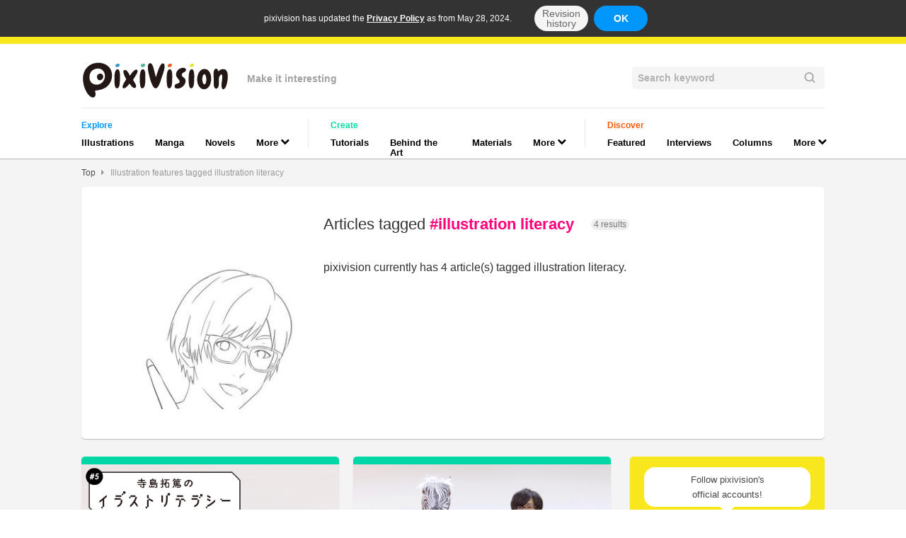

--- FILE ---
content_type: text/html; charset=UTF-8
request_url: https://www.pixivision.net/en/t/129
body_size: 6021
content:
<!DOCTYPE html><html prefix="og: http://ogp.me/ns# fb: http://ogp.me/ns/fb#" lang="en"><head><meta charset="utf-8"><meta name="viewport" content="width=device-width,initial-scale=1"><meta name="format-detection" content="telephone=no"><meta name="google-site-verification" content="k0r1IBolkBbDrQ2yAMhWWIpKsWy0EcX_7-UqXaEvifg"><meta name="msvalidate.01" content="976BF3C57C7BB95ED5F593695B4A8F8A"><meta property="og:site_name" content="pixivision"><meta property="og:title" content="Illustration features tagged illustration literacy - pixivision"><meta property="og:description" content=" pixivision currently has 4 article(s) tagged illustration literacy."><meta property="og:url" content="https://www.pixivision.net/en/t/129"><meta property="og:locale" content="ja_JP"><meta property="og:type" content="article"><meta property="fb:app_id" content="140810032656374"><meta name="application-name" content="pixivision"><meta name="google" content="nositelinkssearchbox"><title>Illustration features tagged illustration literacy</title><meta name="keywords" content="pixiv,manga,anime,イラスト,同人,web漫画,描き方,動画,pixivision,ピクシビジョン"><meta name="description" content="[pixivision] pixivision currently has 4 article(s) tagged illustration literacy."><link rel="canonical" href="https://www.pixivision.net/en/t/129"><link rel="alternate" hreflang="ja" href="https://www.pixivision.net/ja/t/129"><link rel="alternate" hreflang="en" href="https://www.pixivision.net/en/t/129"><link rel="alternate" hreflang="zh-Hans" href="https://www.pixivision.net/zh/t/129"><link rel="alternate" hreflang="zh-Hant" href="https://www.pixivision.net/zh-tw/t/129"><link rel="alternate" hreflang="ko" href="https://www.pixivision.net/ko/t/129"><link rel="alternate" hreflang="x-default" href="https://www.pixivision.net/en/t/129"><link rel="shortcut icon"  href="https://www.pixivision.net/favicon.ico"><link rel="apple-touch-icon" sizes="180x180" href="https://s.pximg.net/pixivision/images/sp/apple-touch-icon.png"><meta name="apple-mobile-web-app-title" content="pixivision"><link rel="stylesheet" href="https://s.pximg.net/pixivision/css/pixivision.css?766f7fa8b07604211f2a5b74508b2f81"><link href="https://s.pximg.net/pixivision/libs/font-awesome-4.6.3/css/font-awesome.min.css" rel="stylesheet"><link rel="alternate" type="application/rss+xml" href="/en/rss"><div id="fb-root"></div>
<script>
(function(d, s, id) {
    var js, fjs = d.getElementsByTagName(s)[0];
    if (d.getElementById(id)) return;
    js = d.createElement(s); js.id = id;
    js.src = "//connect.facebook.net/en_US/sdk.js#xfbml=1&version=v2.5";
    fjs.parentNode.insertBefore(js, fjs);
}(document, 'script', 'facebook-jssdk'));
</script>

<script>
window.twttr = (function (d,s,id) {
    var t, js, fjs = d.getElementsByTagName(s)[0];
    if (d.getElementById(id)) return; js=d.createElement(s); js.id=id;
    js.src="//platform.twitter.com/widgets.js"; fjs.parentNode.insertBefore(js, fjs);
    return window.twttr || (t = { _e: [], ready: function(f){ t._e.push(f) } });
}(document, "script", "twitter-wjs"));
</script>
<script src="https://s.pximg.net/pixivision/js/libs/jquery-2.1.4.min.js"></script> <script src="https://s.pximg.net/pixivision/js/libs/stickyfill.min.js" defer></script><script src="https://s.pximg.net/pixivision/js/colon.js?f538eeb63708df2608ad483b16ccb777"></script> <script src="https://s.pximg.net/pixivision/js/zip_player.js?775291d96542e410a3d3e159801b70e5" defer></script><script src="https://s.pximg.net/pixivision/js/app.js?2f769756843e35dec490152f14ac7acc" defer></script><script src="https://s.pximg.net/pixivision/js/libs/sentry-browser-5.5.0.min.js"></script><script>Sentry.init({ dsn: 'https://a9d92b8e1c1845e5b4e4075878a73e71@errortrace.dev/26' });</script></head><body><noscript><iframe src="//www.googletagmanager.com/ns.html?id=GTM-MPJ7DR" height="0" width="0" style="display:none;visibility:hidden"></iframe></noscript><script>
        dataLayer = [{
            ABTestDigitFirst: colon.storage.cookie('p_ab_id'),
            ABTestDigitSecond: colon.storage.cookie('p_ab_id_2')
        }];
        (function(w,d,s,l,i){w[l]=w[l]||[];w[l].push({'gtm.start':
        new Date().getTime(),event:'gtm.js'});var f=d.getElementsByTagName(s)[0],
        j=d.createElement(s),dl=l!='dataLayer'?'&l='+l:'';j.async=true;j.src=
        '//www.googletagmanager.com/gtm.js?id='+i+dl;f.parentNode.insertBefore(j,f);
        })(window,document,'script','dataLayer','GTM-MPJ7DR');
    </script><input type="hidden" id="tt" value="4c10aecd6b31ac64372adee1bb87233a"><div class="_gdpr-notify-header"><p class="content">pixivision has updated the <a href="https://policies.pixiv.net/en/privacy_policy.html" target="_blank" rel="noopener">Privacy Policy</a> as from May 28, 2024.</p><a href="https://policies.pixiv.net/ja/privacy_policy.html#revision_history" class="notify-button detail">Revision history</a><button type="button" class="notify-button agree js-gdpr-notify-agree-button">OK</button></div><div class="body-container"><header class="_header-container"data-gtm-category="Nav"><div class="header-inner-container"><div class="header-inner-top-container"><div class="htd__logo-copy-container"><a href="/en/"data-gtm-action="BackToHome"data-gtm-label="Logo"><img src="https://s.pximg.net/pixivision/images/pixivision-color-logo.svg" alt="pixivision" class="hdc__logo"></a><div class="hdc__copy">Make it interesting</div></div><div class="_search-field"><form class="scf__container" action="/en/s/" method="get"><input class="scf__input-field" type="search" name="q" maxlength="255" value="" placeholder="Search keyword"><img src="https://s.pximg.net/pixivision/images/common/lupe.svg" class="scf__lupe"></form></div></div><nav class="header-inner-category-container"><div class="_global-nav"><div class="gnv__category-list-group-container"><span class="gnv__category-label spotlight">Explore</span><ul class="gnv__category-list-group"><li class="gnv__category-list-item spotlight"><a href="/en/c/illustration"class="gnv__category-link"data-gtm-action="Click"data-gtm-label="illustration">Illustrations</a></li><li class="gnv__category-list-item spotlight"><a href="/en/c/manga"class="gnv__category-link"data-gtm-action="Click"data-gtm-label="manga">Manga</a></li><li class="gnv__category-list-item spotlight"><a href="/en/c/novels"class="gnv__category-link"data-gtm-action="Click"data-gtm-label="novels">Novels</a></li><li class="gnv__category-list-item spotlight"><div class="_dropdown-menu-container"><div class="dpd__button"><div class="dpd__button-inner gnv__category-link"><span>More</span><span class="fa fa-chevron-down dpd__icon"></span></div></div><ul class="dpd__dropdown-list-group"><li><a href="/en/c/cosplay"class="dpd__dropdown-link"data-gtm-action="Click"data-gtm-label="cosplay"><div class="dpd__dropdown-list-item spotlight">Cosplay</div></a></li><li><a href="/en/c/music"class="dpd__dropdown-link"data-gtm-action="Click"data-gtm-label="music"><div class="dpd__dropdown-list-item spotlight">Music</div></a></li><li><a href="/en/c/goods"class="dpd__dropdown-link"data-gtm-action="Click"data-gtm-label="goods"><div class="dpd__dropdown-list-item spotlight">Goods</div></a></li></ul></div></li></ul></div><div class="gnv__category-list-group-container"><span class="gnv__category-label tutorial">Create</span><ul class="gnv__category-list-group"><li class="gnv__category-list-item tutorial"><a href="/en/c/how-to-draw"class="gnv__category-link"data-gtm-action="Click"data-gtm-label="how-to-draw">Tutorials</a></li><li class="gnv__category-list-item tutorial"><a href="/en/c/draw-step-by-step"class="gnv__category-link"data-gtm-action="Click"data-gtm-label="draw-step-by-step">Behind the Art</a></li><li class="gnv__category-list-item tutorial"><a href="/en/c/textures"class="gnv__category-link"data-gtm-action="Click"data-gtm-label="textures">Materials</a></li><li class="gnv__category-list-item tutorial"><div class="_dropdown-menu-container"><div class="dpd__button"><div class="dpd__button-inner gnv__category-link"><span>More</span><span class="fa fa-chevron-down dpd__icon"></span></div></div><ul class="dpd__dropdown-list-group"><li><a href="/en/c/art-references"class="dpd__dropdown-link"data-gtm-action="Click"data-gtm-label="art-references"><div class="dpd__dropdown-list-item tutorial">References</div></a></li><li><a href="/en/c/how-to-make"class="dpd__dropdown-link"data-gtm-action="Click"data-gtm-label="how-to-make"><div class="dpd__dropdown-list-item tutorial">Other Guides</div></a></li></ul></div></li></ul></div><div class="gnv__category-list-group-container"><span class="gnv__category-label inspiration">Discover</span><ul class="gnv__category-list-group"><li class="gnv__category-list-item inspiration"><a href="/en/c/recommend"class="gnv__category-link"data-gtm-action="Click"data-gtm-label="recommend">Featured</a></li><li class="gnv__category-list-item inspiration"><a href="/en/c/interview"class="gnv__category-link"data-gtm-action="Click"data-gtm-label="interview">Interviews</a></li><li class="gnv__category-list-item inspiration"><a href="/en/c/column"class="gnv__category-link"data-gtm-action="Click"data-gtm-label="column">Columns</a></li><li class="gnv__category-list-item inspiration"><div class="_dropdown-menu-container"><div class="dpd__button"><div class="dpd__button-inner gnv__category-link"><span>More</span><span class="fa fa-chevron-down dpd__icon"></span></div></div><ul class="dpd__dropdown-list-group"><li><a href="/en/c/news"class="dpd__dropdown-link"data-gtm-action="Click"data-gtm-label="news"><div class="dpd__dropdown-list-item inspiration">News</div></a></li><li><a href="/en/c/deskwatch"class="dpd__dropdown-link"data-gtm-action="Click"data-gtm-label="deskwatch"><div class="dpd__dropdown-list-item inspiration">Deskwatch</div></a></li><li><a href="/en/c/try-out"class="dpd__dropdown-link"data-gtm-action="Click"data-gtm-label="try-out"><div class="dpd__dropdown-list-item inspiration">We Tried It!</div></a></li></ul></div></li></ul></div></div></nav></div></header><nav class="_breadcrumb"><ul class="brc__list-group"><li class="brc__list-item link"><a href="/en/">Top</a></li><li class="brc__list-item"><span class="fa fa-caret-right"></span></li><li class="brc__list-item"><a href="/en/t/129">Illustration features tagged illustration literacy</a></li></ul></nav><div class="_medium-wide-container"><div class="full-wide-container"><article class="_tag-description-card"><div class="tdc__body"><div class="tdc__thumbnail" style="background-image: url(https://i.pximg.net/c/384x280_80_a2_g2/img-master/img/2016/06/27/12/00/00/57613981_p0_master1200.jpg);"></div><div class="tdc__description-container"><div class="tdc__header"><h1>Articles tagged <span class="tdc__tag-name">#illustration literacy</span></h1><span class="tdc__badge">4 results</span></div><div class="tdc__description">pixivision currently has 4 article(s) tagged illustration literacy.</div></div></div></article></div><div class="sidebar-layout-container"><ul class="main-column-container"><li class="article-card-container" data-gtm-category="TagPortal"><article class="_article-card tutorial"><div class="arc__thumbnail-container"><a href="/en/a/1860"data-gtm-action="ClickImage"data-gtm-label="1860"><div class="_thumbnail" style="background-image:  url(https://i.pximg.net/imgaz/upload/20161128/886908961.jpg)"></div></a><a href="/en/c/how-to-draw"data-gtm-action="ClickCategory"data-gtm-label="how-to-draw"><span class="arc__thumbnail-label _category-label large tutorial">Tutorials</span></a></div><div class="arc__title-container"><h2 class="arc__title"><a href="/en/a/1860"data-gtm-action="ClickTitle"data-gtm-label="1860">[Takuma Terashima’s Illustration Literacy #5] Let’s draw Shintarou from Kagerou Project!</a></h2></div><div class="arc__footer-container"><ul class="_tag-list"><li class="tls__list-item-container"><a href="/en/t/134"data-gtm-action="ClickTag"data-gtm-label="character design"><div class="tls__list-item small">character design</div></a></li><li class="tls__list-item-container"><a href="/en/t/129"data-gtm-action="ClickTag"data-gtm-label="illustration literacy"><div class="tls__list-item small">illustration literacy</div></a></li><li class="tls__list-item-container"><a href="/en/t/1587"data-gtm-action="ClickTag"data-gtm-label="Kagerou Project"><div class="tls__list-item small">Kagerou Project</div></a></li></ul><div class="arc__footer-date-pr"><time class="_date small light-gray" datetime="2016-11-28">2016.11.28</time></div></div></article></li><li class="article-card-container" data-gtm-category="TagPortal"><article class="_article-card tutorial"><div class="arc__thumbnail-container"><a href="/en/a/1646"data-gtm-action="ClickImage"data-gtm-label="1646"><div class="_thumbnail" style="background-image:  url(https://i.pximg.net/imgaz/upload/20160916/954904827.jpg)"></div></a><a href="/en/c/how-to-draw"data-gtm-action="ClickCategory"data-gtm-label="how-to-draw"><span class="arc__thumbnail-label _category-label large tutorial">Tutorials</span></a></div><div class="arc__title-container"><h2 class="arc__title"><a href="/en/a/1646"data-gtm-action="ClickTitle"data-gtm-label="1646">[Takuma Terashima’s Illustration Literacy #4] Assignment from Mangaka Shirow Miwa - Drawing an Original Illustration!</a></h2></div><div class="arc__footer-container"><ul class="_tag-list"><li class="tls__list-item-container"><a href="/en/t/50"data-gtm-action="ClickTag"data-gtm-label="tutorial"><div class="tls__list-item small">tutorial</div></a></li><li class="tls__list-item-container"><a href="/en/t/129"data-gtm-action="ClickTag"data-gtm-label="illustration literacy"><div class="tls__list-item small">illustration literacy</div></a></li><li class="tls__list-item-container"><a href="/en/t/278"data-gtm-action="ClickTag"data-gtm-label="Shirow Miwa"><div class="tls__list-item small">Shirow Miwa</div></a></li></ul><div class="arc__footer-date-pr"><time class="_date small light-gray" datetime="2016-09-26">2016.09.26</time></div></div></article></li><li class="article-card-container" data-gtm-category="TagPortal"><article class="_article-card tutorial"><div class="arc__thumbnail-container"><a href="/en/a/1566"data-gtm-action="ClickImage"data-gtm-label="1566"><div class="_thumbnail" style="background-image:  url(https://i.pximg.net/imgaz/upload/20200110/997421825.jpg)"></div></a><a href="/en/c/how-to-draw"data-gtm-action="ClickCategory"data-gtm-label="how-to-draw"><span class="arc__thumbnail-label _category-label large tutorial">Tutorials</span></a></div><div class="arc__title-container"><h2 class="arc__title"><a href="/en/a/1566"data-gtm-action="ClickTitle"data-gtm-label="1566">Takuma Terashima’s Illustration Literacy #3 Tackling Coloring with Manga Artist Shirow Miwa! </a></h2></div><div class="arc__footer-container"><ul class="_tag-list"><li class="tls__list-item-container"><a href="/en/t/129"data-gtm-action="ClickTag"data-gtm-label="illustration literacy"><div class="tls__list-item small">illustration literacy</div></a></li><li class="tls__list-item-container"><a href="/en/t/1600"data-gtm-action="ClickTag"data-gtm-label="feedback"><div class="tls__list-item small">feedback</div></a></li><li class="tls__list-item-container"><a href="/en/t/278"data-gtm-action="ClickTag"data-gtm-label="Shirow Miwa"><div class="tls__list-item small">Shirow Miwa</div></a></li></ul><div class="arc__footer-date-pr"><time class="_date small light-gray" datetime="2016-08-22">2016.08.22</time></div></div></article></li><li class="article-card-container" data-gtm-category="TagPortal"><article class="_article-card tutorial"><div class="arc__thumbnail-container"><a href="/en/a/1494"data-gtm-action="ClickImage"data-gtm-label="1494"><div class="_thumbnail" style="background-image:  url(https://i.pximg.net/imgaz/upload/20200110/421427380.jpg)"></div></a><a href="/en/c/how-to-draw"data-gtm-action="ClickCategory"data-gtm-label="how-to-draw"><span class="arc__thumbnail-label _category-label large tutorial">Tutorials</span></a></div><div class="arc__title-container"><h2 class="arc__title"><a href="/en/a/1494"data-gtm-action="ClickTitle"data-gtm-label="1494">Takuma Terashima’s Illustration Literacy #2 Tackling Shading with Manga Artist Shirow Miwa!</a></h2></div><div class="arc__footer-container"><ul class="_tag-list"><li class="tls__list-item-container"><a href="/en/t/1600"data-gtm-action="ClickTag"data-gtm-label="feedback"><div class="tls__list-item small">feedback</div></a></li><li class="tls__list-item-container"><a href="/en/t/129"data-gtm-action="ClickTag"data-gtm-label="illustration literacy"><div class="tls__list-item small">illustration literacy</div></a></li><li class="tls__list-item-container"><a href="/en/t/278"data-gtm-action="ClickTag"data-gtm-label="Shirow Miwa"><div class="tls__list-item small">Shirow Miwa</div></a></li></ul><div class="arc__footer-date-pr"><time class="_date small light-gray" datetime="2016-07-25">2016.07.25</time></div></div></article></li><div class="_tag-link-card" data-gtm-category="TagPortal Footer"><div class="summary_title">See more of <span class="tlc__tag-name">#illustration literacy</span></div><div class="abstract">On pixiv's services, you can find a multitude of works including illustrations and novels tagged &quot;illustration literacy&quot;!</div><div class="summary_boxes"><div class="summary_box"><a href="https://www.pixiv.net/tags/%E3%82%A4%E3%83%A9%E3%82%B9%E3%83%88%E3%83%AA%E3%83%86%E3%83%A9%E3%82%B7%E3%83%BC/artworks?s_mode=s_tag" target="_blank"data-gtm-action="Clickpixiv"data-gtm-label="イラストリテラシー"><div class="summary_box_inner" style="background-image: linear-gradient(rgba(0, 0, 0, 0.3), rgba(0, 0, 0, 0.3) ),url('https://s.pximg.net/common/images/no_profile.png');"><div class="summary_box_inner_text">View on pixiv</div></div></a></div><div class="summary_box"><a href="https://www.pixiv.net/tags/%E3%82%A4%E3%83%A9%E3%82%B9%E3%83%88%E3%83%AA%E3%83%86%E3%83%A9%E3%82%B7%E3%83%BC/novels"target="_blank"rel="noopener"data-gtm-action="ClickpixivNovel"data-gtm-label="イラストリテラシー"><div class="summary_box_inner" style="background-image: linear-gradient(rgba(0, 0, 0, 0.3), rgba(0, 0, 0, 0.3) ),url('');"><div class="summary_box_inner_text">Read on pixiv</div></div></a></div><div class="summary_box"><a href="https://dic.pixiv.net/a/%E3%82%A4%E3%83%A9%E3%82%B9%E3%83%88%E3%83%AA%E3%83%86%E3%83%A9%E3%82%B7%E3%83%BC" target="_blank"data-gtm-action="Clickpixpedia"data-gtm-label="イラストリテラシー"><div class="summary_box_inner" style="background-image: linear-gradient(rgba(0, 0, 0, 0.3), rgba(0, 0, 0, 0.3) ),url('https://s.pximg.net/common/images/no_profile.png');"><div class="summary_box_inner_text">Learn more on pixiv Encyclopedia</div></div></a></div><div style="clear: both"></div></div></div></ul><aside class="sidebar-container"><div class="sidebar-contents-container"><section class="_follow-us-card" data-gtm-category="Follow Area"><header class="flc__header"><p class="flc__header__heading">Follow pixivision's<br />official accounts!</p></header><ul class="flc__button-list-group"><li class="flc__button-list-item"><a href="https://www.facebook.com/pixivision/" target="_blank"data-gtm-action="Follow"data-gtm-label="Facebook"><span class="flc__button flc__button--facebook"><span class="fa fa-facebook"></span></span></a></li><li class="flc__button-list-item"><a href="https://twitter.com/pixivision" target="_blank"data-gtm-action="Follow"data-gtm-label="Twitter"><span class="flc__button flc__button--twitter"><span class="fa fa-twitter"></span></span></a></li><li class="flc__button-list-item"><a href="https://www.youtube.com/pixivision/" target="_blank"data-gtm-action="Follow"data-gtm-label="Youtube"><span class="flc__button flc__button--youtube"><span class="fa fa-play"></span></span></a></li><li class="flc__button-list-item"><a href="/en/rss"data-gtm-action="Follow"data-gtm-label="RSS"><span class="flc__button flc__button--rss"><span class="fa fa-rss"></span></span></a></li></ul></section></div><div class="sidebar-contents-container"><section class="_articles-list-card" data-gtm-category="Ranking Area"><header class="alc__header"><img src="https://s.pximg.net/pixivision/images/p-02.png" class="alc__header__image" alt="p-chan"><span class="alc__heading">Monthly Ranking</span></header><ul class="alc__articles-list-group alc__articles-list-group--ranking"><li class="alc__articles-list-item"><article class="_article-summary-card"><div class="asc__thumbnail-container"><a href="/en/a/11241"data-gtm-action="ClickImage"data-gtm-label="11241"><div class="_thumbnail" style="background-image: url(https://i.pximg.net/c/260x260_80/img-master/img/2024/02/02/17/55/02/115695699_p0_square1200.jpg);"></div><span class="asc__thumbnail-label alc__rank-label"></span></a></div><div class="asc__title-container"><div class="asc__category-pr"><a href="/en/c/illustration"class="asc__category-link"data-gtm-action="ClickCategory"data-gtm-label="illustration"><span class="_category-label spotlight">Illustrations</span></a></div><a href="/en/a/11241"class="asc__title-link"data-gtm-action="ClickTitle"data-gtm-label="11241"><p class="asc__title">Drawings of Qipao - Stunning in Sil...</p></a></div></article></li><li class="alc__articles-list-item"><article class="_article-summary-card"><div class="asc__thumbnail-container"><a href="/en/a/11247"data-gtm-action="ClickImage"data-gtm-label="11247"><div class="_thumbnail" style="background-image: url(https://i.pximg.net/c/260x260_80/img-master/img/2024/08/06/00/00/13/121218366_p0_square1200.jpg);"></div><span class="asc__thumbnail-label alc__rank-label"></span></a></div><div class="asc__title-container"><div class="asc__category-pr"><a href="/en/c/illustration"class="asc__category-link"data-gtm-action="ClickCategory"data-gtm-label="illustration"><span class="_category-label spotlight">Illustrations</span></a></div><a href="/en/a/11247"class="asc__title-link"data-gtm-action="ClickTitle"data-gtm-label="11247"><p class="asc__title">Drawings of Armpits - Under Your Wi...</p></a></div></article></li><li class="alc__articles-list-item"><article class="_article-summary-card"><div class="asc__thumbnail-container"><a href="/en/a/11093"data-gtm-action="ClickImage"data-gtm-label="11093"><div class="_thumbnail" style="background-image: url(https://i.pximg.net/c/260x260_80/img-master/img/2024/12/24/16/58/09/125485000_p0_square1200.jpg);"></div><span class="asc__thumbnail-label alc__rank-label"></span></a></div><div class="asc__title-container"><div class="asc__category-pr"><a href="/en/c/illustration"class="asc__category-link"data-gtm-action="ClickCategory"data-gtm-label="illustration"><span class="_category-label spotlight">Illustrations</span></a></div><a href="/en/a/11093"class="asc__title-link"data-gtm-action="ClickTitle"data-gtm-label="11093"><p class="asc__title">Drawings of Santa Costumes - Comin’...</p></a></div></article></li><li class="alc__articles-list-item"><article class="_article-summary-card"><div class="asc__thumbnail-container"><a href="/en/a/11286"data-gtm-action="ClickImage"data-gtm-label="11286"><div class="_thumbnail" style="background-image: url(https://i.pximg.net/c/260x260_80/img-master/img/2025/09/16/18/47/01/135174335_p0_square1200.jpg);"></div><span class="asc__thumbnail-label alc__rank-label"></span></a></div><div class="asc__title-container"><div class="asc__category-pr"><a href="/en/c/illustration"class="asc__category-link"data-gtm-action="ClickCategory"data-gtm-label="illustration"><span class="_category-label spotlight">Illustrations</span></a></div><a href="/en/a/11286"class="asc__title-link"data-gtm-action="ClickTitle"data-gtm-label="11286"><p class="asc__title">Drawings of Long Coats - Long Winte...</p></a></div></article></li><li class="alc__articles-list-item"><article class="_article-summary-card"><div class="asc__thumbnail-container"><a href="/en/a/11181"data-gtm-action="ClickImage"data-gtm-label="11181"><div class="_thumbnail" style="background-image: url(https://i.pximg.net/c/260x260_80/img-master/img/2025/07/02/14/22/02/132220283_p0_square1200.jpg);"></div><span class="asc__thumbnail-label alc__rank-label"></span></a></div><div class="asc__title-container"><div class="asc__category-pr"><a href="/en/c/illustration"class="asc__category-link"data-gtm-action="ClickCategory"data-gtm-label="illustration"><span class="_category-label spotlight">Illustrations</span></a></div><a href="/en/a/11181"class="asc__title-link"data-gtm-action="ClickTitle"data-gtm-label="11181"><p class="asc__title">Drawings of Tails - Tall Tails</p></a></div></article></li></ul></section></div><div class="sidebar-contents-container"><section class="_articles-list-card" data-gtm-category="Osusume Area"><header class="alc__header"><img src="https://s.pximg.net/pixivision/images/p-01.png" class="alc__header__image" alt="p-chan"><span class="alc__heading">Featured</span></header><ul class="alc__articles-list-group"><li class="alc__articles-list-item"><article class="_article-summary-card"><div class="asc__thumbnail-container"><a href="/en/a/7868"data-gtm-action="ClickImage"data-gtm-label="7868"><div class="_thumbnail" style="background-image: url(https://i.pximg.net/c/260x260_80/img-master/img/2021/12/10/00/00/04/94674450_p0_square1200.jpg);"></div><span class="asc__thumbnail-label alc__rank-label"></span></a></div><div class="asc__title-container"><div class="asc__category-pr"><a href="/en/c/illustration"class="asc__category-link"data-gtm-action="ClickCategory"data-gtm-label="illustration"><span class="_category-label spotlight">Illustrations</span></a></div><a href="/en/a/7868"class="asc__title-link"data-gtm-action="ClickTitle"data-gtm-label="7868"><p class="asc__title">Drawings of Babydoll Nighties - Tim...</p></a></div></article></li><li class="alc__articles-list-item"><article class="_article-summary-card"><div class="asc__thumbnail-container"><a href="/en/a/8831"data-gtm-action="ClickImage"data-gtm-label="8831"><div class="_thumbnail" style="background-image: url(https://i.pximg.net/c/260x260_80/img-master/img/2019/08/19/00/24/03/76337159_p0_square1200.jpg);"></div><span class="asc__thumbnail-label alc__rank-label"></span></a></div><div class="asc__title-container"><div class="asc__category-pr"><a href="/en/c/illustration"class="asc__category-link"data-gtm-action="ClickCategory"data-gtm-label="illustration"><span class="_category-label spotlight">Illustrations</span></a></div><a href="/en/a/8831"class="asc__title-link"data-gtm-action="ClickTitle"data-gtm-label="8831"><p class="asc__title">Fan Art of Ryza from Atelier Ryza: ...</p></a></div></article></li><li class="alc__articles-list-item"><article class="_article-summary-card"><div class="asc__thumbnail-container"><a href="/en/a/9022"data-gtm-action="ClickImage"data-gtm-label="9022"><div class="_thumbnail" style="background-image: url(https://i.pximg.net/c/260x260_80/img-master/img/2023/07/19/21/53/46/110060378_p0_square1200.jpg);"></div><span class="asc__thumbnail-label alc__rank-label"></span></a></div><div class="asc__title-container"><div class="asc__category-pr"><a href="/en/c/how-to-make"class="asc__category-link"data-gtm-action="ClickCategory"data-gtm-label="how-to-make"><span class="_category-label tutorial">Other Guides</span></a></div><a href="/en/a/9022"class="asc__title-link"data-gtm-action="ClickTitle"data-gtm-label="9022"><p class="asc__title">Want to stand next to your favorite...</p></a></div></article></li><li class="alc__articles-list-item"><article class="_article-summary-card"><div class="asc__thumbnail-container"><a href="/en/a/8131"data-gtm-action="ClickImage"data-gtm-label="8131"><div class="_thumbnail" style="background-image: url(https://i.pximg.net/c/260x260_80/img-master/img/2022/07/13/03/54/24/99688555_p0_square1200.jpg);"></div><span class="asc__thumbnail-label alc__rank-label"></span></a></div><div class="asc__title-container"><div class="asc__category-pr"><a href="/en/c/illustration"class="asc__category-link"data-gtm-action="ClickCategory"data-gtm-label="illustration"><span class="_category-label spotlight">Illustrations</span></a></div><a href="/en/a/8131"class="asc__title-link"data-gtm-action="ClickTitle"data-gtm-label="8131"><p class="asc__title">Drawings Featuring Thick Thighs - S...</p></a></div></article></li><li class="alc__articles-list-item"><article class="_article-summary-card"><div class="asc__thumbnail-container"><a href="/en/a/8624"data-gtm-action="ClickImage"data-gtm-label="8624"><div class="_thumbnail" style="background-image: url(https://i.pximg.net/c/260x260_80/img-master/img/2023/03/01/00/01/00/105802713_p0_square1200.jpg);"></div><span class="asc__thumbnail-label alc__rank-label"></span></a></div><div class="asc__title-container"><div class="asc__category-pr"><a href="/en/c/interview"class="asc__category-link"data-gtm-action="ClickCategory"data-gtm-label="interview"><span class="_category-label inspiration">Interviews</span></a></div><a href="/en/a/8624"class="asc__title-link"data-gtm-action="ClickTitle"data-gtm-label="8624"><p class="asc__title">Karuki Mura, looking back on half a...</p></a></div></article></li><li class="alc__articles-list-item"><article class="_article-summary-card"><div class="asc__thumbnail-container"><a href="/en/a/8922"data-gtm-action="ClickImage"data-gtm-label="8922"><div class="_thumbnail" style="background-image: url(https://i.pximg.net/c/260x260_80/img-master/img/2022/09/11/22/37/07/101162440_p0_square1200.jpg);"></div><span class="asc__thumbnail-label alc__rank-label"></span></a></div><div class="asc__title-container"><div class="asc__category-pr"><a href="/en/c/interview"class="asc__category-link"data-gtm-action="ClickCategory"data-gtm-label="interview"><span class="_category-label inspiration">Interviews</span></a></div><a href="/en/a/8922"class="asc__title-link"data-gtm-action="ClickTitle"data-gtm-label="8922"><p class="asc__title">Interview with Fui, grand prize win...</p></a></div></article></li><li class="alc__articles-list-item"><article class="_article-summary-card"><div class="asc__thumbnail-container"><a href="/en/a/8585"data-gtm-action="ClickImage"data-gtm-label="8585"><div class="_thumbnail" style="background-image: url(https://i.pximg.net/c/260x260_80/img-master/img/2022/08/14/16/35/23/100478340_p0_square1200.jpg);"></div><span class="asc__thumbnail-label alc__rank-label"></span></a></div><div class="asc__title-container"><div class="asc__category-pr"><a href="/en/c/illustration"class="asc__category-link"data-gtm-action="ClickCategory"data-gtm-label="illustration"><span class="_category-label spotlight">Illustrations</span></a></div><a href="/en/a/8585"class="asc__title-link"data-gtm-action="ClickTitle"data-gtm-label="8585"><p class="asc__title">Drawings Featuring the Absolute Ter...</p></a></div></article></li><li class="alc__articles-list-item"><article class="_article-summary-card"><div class="asc__thumbnail-container"><a href="/en/a/8739"data-gtm-action="ClickImage"data-gtm-label="8739"><div class="_thumbnail" style="background-image: url(https://i.pximg.net/c/260x260_80/img-master/img/2022/12/16/00/10/20/103633957_p0_square1200.jpg);"></div><span class="asc__thumbnail-label alc__rank-label"></span></a></div><div class="asc__title-container"><div class="asc__category-pr"><a href="/en/c/illustration"class="asc__category-link"data-gtm-action="ClickCategory"data-gtm-label="illustration"><span class="_category-label spotlight">Illustrations</span></a></div><a href="/en/a/8739"class="asc__title-link"data-gtm-action="ClickTitle"data-gtm-label="8739"><p class="asc__title">Drawings Featuring the Beauty of Wa...</p></a></div></article></li><li class="alc__articles-list-item"><article class="_article-summary-card"><div class="asc__thumbnail-container"><a href="/en/a/8810"data-gtm-action="ClickImage"data-gtm-label="8810"><div class="_thumbnail" style="background-image: url(https://i.pximg.net/c/260x260_80/imgaz/upload/20230622/762312674.jpg);"></div><span class="asc__thumbnail-label alc__rank-label"></span></a></div><div class="asc__title-container"><div class="asc__category-pr"><a href="/en/c/interview"class="asc__category-link"data-gtm-action="ClickCategory"data-gtm-label="interview"><span class="_category-label inspiration">Interviews</span></a></div><a href="/en/a/8810"class="asc__title-link"data-gtm-action="ClickTitle"data-gtm-label="8810"><p class="asc__title">Interview with popular webtoon stor...</p></a></div></article></li><li class="alc__articles-list-item"><article class="_article-summary-card"><div class="asc__thumbnail-container"><a href="/en/a/8551"data-gtm-action="ClickImage"data-gtm-label="8551"><div class="_thumbnail" style="background-image: url(https://i.pximg.net/c/260x260_80/img-master/img/2023/02/14/14/01/18/105370736_p0_square1200.jpg);"></div><span class="asc__thumbnail-label alc__rank-label"></span></a></div><div class="asc__title-container"><div class="asc__category-pr"><a href="/en/c/illustration"class="asc__category-link"data-gtm-action="ClickCategory"data-gtm-label="illustration"><span class="_category-label spotlight">Illustrations</span></a></div><a href="/en/a/8551"class="asc__title-link"data-gtm-action="ClickTitle"data-gtm-label="8551"><p class="asc__title">Drawings Featuring Windswept Hair -...</p></a></div></article></li></ul></section></div><div class="sidebar-contents-container _sticky"><section class="_follow-us-card" data-gtm-category="Follow Area Sticky"><header class="flc__header"><p class="flc__header__heading">Follow pixivision's<br />official accounts!</p></header><ul class="flc__button-list-group"><li class="flc__button-list-item"><a href="https://www.facebook.com/pixivision/" target="_blank"data-gtm-action="Follow"data-gtm-label="Facebook"><span class="flc__button flc__button--facebook"><span class="fa fa-facebook"></span></span></a></li><li class="flc__button-list-item"><a href="https://twitter.com/pixivision" target="_blank"data-gtm-action="Follow"data-gtm-label="Twitter"><span class="flc__button flc__button--twitter"><span class="fa fa-twitter"></span></span></a></li><li class="flc__button-list-item"><a href="https://www.youtube.com/pixivision/" target="_blank"data-gtm-action="Follow"data-gtm-label="Youtube"><span class="flc__button flc__button--youtube"><span class="fa fa-play"></span></span></a></li><li class="flc__button-list-item"><a href="/en/rss"data-gtm-action="Follow"data-gtm-label="RSS"><span class="flc__button flc__button--rss"><span class="fa fa-rss"></span></span></a></li></ul></section></div></aside></div></div><footer class="_footer-container" data-gtm-category="Footer"><div class="footer-main-nav-container"><div class="footer-main-nav-inner-container"><nav class="_footer-main-nav"><ul class="fmn__links-list-group"><li class="fmn__links-list-item"><a href="/en/"data-gtm-action="BackToHome"data-gtm-label="Link">Top</a></li><li class="fmn__links-list-item"><a href="/en/about"data-gtm-action="Click"data-gtm-label="About">About pixivision</a></li><li class="fmn__links-list-item"><a href="https://www.pixiv.net/spotlight/idea.php?lang=en" target="_blank" rel="noopener"data-gtm-action="Click"data-gtm-label="Suggest">Suggest a theme</a></li></ul><ul class="fmn__links-list-group language"><li class="fmn__links-list-item active"><a href="/en/t/129"class="change-language-link"data-language="en"data-gtm-action="ChangeLang"data-gtm-label="en">English</a></li><li class="fmn__links-list-item "><a href="/zh/t/129"class="change-language-link"data-language="zh"data-gtm-action="ChangeLang"data-gtm-label="zh">简体中文</a></li><li class="fmn__links-list-item "><a href="/zh-tw/t/129"class="change-language-link"data-language="zh_tw"data-gtm-action="ChangeLang"data-gtm-label="zh_tw">繁體中文</a></li><li class="fmn__links-list-item "><a href="/ko/t/129"class="change-language-link"data-language="ko"data-gtm-action="ChangeLang"data-gtm-label="ko">한국어</a></li><li class="fmn__links-list-item "><a href="/th/t/129"class="change-language-link"data-language="th"data-gtm-action="ChangeLang"data-gtm-label="th">ภาษาไทย</a></li><li class="fmn__links-list-item "><a href="/ms/t/129"class="change-language-link"data-language="ms"data-gtm-action="ChangeLang"data-gtm-label="ms">Bahasa Melayu</a></li><li class="fmn__links-list-item "><a href="/ja/t/129"class="change-language-link"data-language="ja"data-gtm-action="ChangeLang"data-gtm-label="ja">日本語</a></li></ul></nav></div></div><div class="footer-sub-nav-container"><div class="footer-sub-nav-inner-container"><nav class="_footer-sub-nav"><ul class="fsn__links-list-group"><li class="fsn__links-list-item"><a href="/en/"data-gtm-action="BackToHome"data-gtm-label="Logo"><img class="fsn__logo" alt="pixivision" src="https://s.pximg.net/pixivision/images/sp/pixivision-white-logo.svg"></a></li><li class="fsn__links-list-item"><a href="https://www.pixiv.co.jp/" target="_blank" rel="noopener"data-gtm-action="Click"data-gtm-label="AboutUs">About pixiv Inc.</a></li><li class="fsn__links-list-item"><a href="https://policies.pixiv.net/" target="_blank" rel="noopener"data-gtm-action="Click"data-gtm-label="Terms">Terms of Use</a></li><li class="fsn__links-list-item"><a href="https://www.pixiv.net/support?mode=inquiry&type=6&service=pixivision" target="_blank" rel="noopener"data-gtm-action="Click"data-gtm-label="Contact">Contact Us</a></li><li class="fsn__links-list-item"><a href="https://www.pixiv.net/ads" target="_blank" rel="noopener"data-gtm-action="Click"data-gtm-label="Advertise">Advertising</a></li><li class="fsn__links-list-item"><a href="https://policies.pixiv.net/ja/privacy_policy.html" target="_blank" rel="noopener"data-gtm-action="Click"data-gtm-label="PrivacyPolicy">Privacy Policy</a></li></ul><span class="fsn__links-list-item">©pixiv</span></nav></div></div></footer></div></body></html>

--- FILE ---
content_type: image/svg+xml
request_url: https://s.pximg.net/pixivision/images/pixivision-color-logo.svg
body_size: 7991
content:
<?xml version="1.0" encoding="utf-8"?>
<!-- Generator: Adobe Illustrator 15.0.0, SVG Export Plug-In  -->
<!DOCTYPE svg PUBLIC "-//W3C//DTD SVG 1.1//EN" "http://www.w3.org/Graphics/SVG/1.1/DTD/svg11.dtd" [
	<!ENTITY ns_flows "http://ns.adobe.com/Flows/1.0/">
]>
<svg version="1.1"
	 xmlns="http://www.w3.org/2000/svg" xmlns:xlink="http://www.w3.org/1999/xlink" xmlns:a="http://ns.adobe.com/AdobeSVGViewerExtensions/3.0/"
	 x="0px" y="0px" width="462px" height="112px" viewBox="167 182.029 462 112"
	 overflow="visible" enable-background="new 167 182.029 462 112" xml:space="preserve">
<defs>
</defs>
<g>
	<defs>
		<rect id="SVGID_1_" y="92.029" width="858.896" height="612.288"/>
	</defs>
	<clipPath id="SVGID_2_">
		<use xlink:href="#SVGID_1_"  overflow="visible"/>
	</clipPath>
	<path clip-path="url(#SVGID_2_)" fill="#FFFFFF" d="M288.868,382.707v3.107c0,1.088-0.035,2.123-0.105,3.106
		c-0.07,1.194-0.105,2.791-0.105,4.792s-0.071,4.16-0.211,6.477c-0.14,2.317-0.368,4.669-0.684,7.056
		c-0.316,2.388-0.826,4.564-1.528,6.529c-0.702,1.966-1.632,3.563-2.79,4.792c-1.159,1.229-2.615,1.878-4.371,1.949
		c-1.334,0.069-2.457-0.456-3.37-1.58s-1.667-2.581-2.264-4.371c-0.597-1.79-1.036-3.791-1.317-6.003
		c-0.28-2.212-0.491-4.353-0.631-6.423c-0.141-2.072-0.211-3.985-0.211-5.74V392.5v-4.792c0-2.071,0.07-4.3,0.211-6.687
		c0.14-2.387,0.403-4.809,0.789-7.267c0.386-2.457,0.948-4.704,1.685-6.739c0.738-2.037,1.703-3.687,2.897-4.951
		c1.193-1.263,2.702-1.895,4.528-1.895c1.896,0,3.335,0.948,4.318,2.844c0.983,1.895,1.72,4.106,2.211,6.634
		c0.492,2.528,0.773,5.037,0.843,7.53C288.833,379.669,288.868,381.513,288.868,382.707"/>
	<path clip-path="url(#SVGID_2_)" fill="none" stroke="#231815" stroke-miterlimit="10" d="M288.868,382.707v3.107
		c0,1.088-0.035,2.123-0.105,3.106c-0.07,1.194-0.105,2.791-0.105,4.792s-0.071,4.16-0.211,6.477
		c-0.14,2.317-0.368,4.669-0.684,7.056c-0.316,2.388-0.826,4.564-1.528,6.529c-0.702,1.966-1.632,3.563-2.79,4.792
		c-1.159,1.229-2.615,1.878-4.371,1.949c-1.334,0.069-2.457-0.456-3.37-1.58s-1.667-2.581-2.264-4.371
		c-0.597-1.79-1.036-3.791-1.317-6.003c-0.28-2.212-0.491-4.353-0.631-6.423c-0.141-2.072-0.211-3.985-0.211-5.74V392.5v-4.792
		c0-2.071,0.07-4.3,0.211-6.687c0.14-2.387,0.403-4.809,0.789-7.267c0.386-2.457,0.948-4.704,1.685-6.739
		c0.738-2.037,1.703-3.687,2.897-4.951c1.193-1.263,2.702-1.895,4.528-1.895c1.896,0,3.335,0.948,4.318,2.844
		c0.983,1.895,1.72,4.106,2.211,6.634c0.492,2.528,0.773,5.037,0.843,7.53C288.833,379.669,288.868,381.513,288.868,382.707z"/>
	<path clip-path="url(#SVGID_2_)" fill="#FFFFFF" d="M288.025,346.9c0,0.983-0.263,1.861-0.79,2.633
		c-0.526,0.772-1.211,1.457-2.054,2.053c-0.842,0.597-1.755,1.054-2.738,1.37s-1.896,0.474-2.738,0.474
		c-1.404,0-2.633-0.351-3.686-1.053c-1.053-0.703-1.58-1.791-1.58-3.265c0-1.053,0.264-1.984,0.79-2.791
		c0.527-0.808,1.176-1.475,1.949-2.001c0.772-0.526,1.65-0.93,2.633-1.211c0.982-0.281,1.93-0.421,2.843-0.421
		c1.334,0,2.562,0.315,3.686,0.947C287.463,344.267,288.025,345.355,288.025,346.9"/>
	<path clip-path="url(#SVGID_2_)" fill="none" stroke="#231815" stroke-miterlimit="10" d="M288.025,346.9
		c0,0.983-0.263,1.861-0.79,2.633c-0.526,0.772-1.211,1.457-2.054,2.053c-0.842,0.597-1.755,1.054-2.738,1.37
		s-1.896,0.474-2.738,0.474c-1.404,0-2.633-0.351-3.686-1.053c-1.053-0.703-1.58-1.791-1.58-3.265c0-1.053,0.264-1.984,0.79-2.791
		c0.527-0.808,1.176-1.475,1.949-2.001c0.772-0.526,1.65-0.93,2.633-1.211c0.982-0.281,1.93-0.421,2.843-0.421
		c1.334,0,2.562,0.315,3.686,0.947C287.463,344.267,288.025,345.355,288.025,346.9z"/>
	<path clip-path="url(#SVGID_2_)" fill="#FFFFFF" d="M344.561,366.067c0,1.124-0.21,2.299-0.632,3.528
		c-0.421,1.229-0.948,2.475-1.579,3.739c-0.632,1.264-1.299,2.475-2.001,3.633c-0.703,1.159-1.334,2.229-1.896,3.212
		c-1.404,2.247-2.791,4.529-4.16,6.845c-1.369,2.317-2.755,4.599-4.16,6.846c0.632,0.983,1.51,2.352,2.633,4.107
		c1.124,1.755,2.229,3.599,3.318,5.53c1.088,1.93,2.018,3.843,2.79,5.739c0.772,1.895,1.159,3.511,1.159,4.844
		c0,1.264-0.492,2.493-1.475,3.686c-0.983,1.193-2.176,1.79-3.58,1.79c-1.475,0-2.967-0.525-4.476-1.579
		c-1.51-1.054-2.984-2.3-4.423-3.738c-1.44-1.439-2.756-2.949-3.95-4.529c-1.193-1.579-2.211-2.896-3.054-3.949
		c-0.912,0.983-2.089,2.318-3.528,4.002c-1.439,1.687-2.984,3.335-4.633,4.95c-1.65,1.615-3.283,3.001-4.897,4.16
		c-1.616,1.159-3.055,1.738-4.318,1.738c-1.475,0-2.633-0.527-3.476-1.58c-0.842-1.054-1.264-2.282-1.264-3.687
		c0-1.403,0.475-3.193,1.422-5.371c0.948-2.177,2.071-4.423,3.37-6.739c1.299-2.317,2.598-4.529,3.897-6.635
		c1.299-2.106,2.299-3.756,3.001-4.95c-0.702-1.263-1.58-2.931-2.632-5.002c-1.054-2.071-2.054-4.248-3.002-6.529
		c-0.948-2.282-1.755-4.529-2.422-6.741c-0.667-2.211-1.001-4.054-1.001-5.529c0-1.614,0.492-2.913,1.474-3.896
		c0.984-0.983,2.283-1.475,3.897-1.475c1.756,0,3.405,0.685,4.95,2.054c1.545,1.369,2.984,3.019,4.318,4.95s2.51,3.931,3.528,6.003
		c1.018,2.071,1.843,3.774,2.475,5.108c0.842-1.264,2.018-2.984,3.528-5.161c1.509-2.176,3.212-4.318,5.108-6.424
		c1.895-2.106,3.861-3.932,5.897-5.476c2.036-1.545,3.967-2.317,5.792-2.317c1.194,0,2.159,0.509,2.897,1.527
		C344.192,363.768,344.561,364.874,344.561,366.067"/>
	<path clip-path="url(#SVGID_2_)" fill="none" stroke="#231815" stroke-miterlimit="10" d="M344.561,366.067
		c0,1.124-0.21,2.299-0.632,3.528c-0.421,1.229-0.948,2.475-1.579,3.739c-0.632,1.264-1.299,2.475-2.001,3.633
		c-0.703,1.159-1.334,2.229-1.896,3.212c-1.404,2.247-2.791,4.529-4.16,6.845c-1.369,2.317-2.755,4.599-4.16,6.846
		c0.632,0.983,1.51,2.352,2.633,4.107c1.124,1.755,2.229,3.599,3.318,5.53c1.088,1.93,2.018,3.843,2.79,5.739
		c0.772,1.895,1.159,3.511,1.159,4.844c0,1.264-0.492,2.493-1.475,3.686c-0.983,1.193-2.176,1.79-3.58,1.79
		c-1.475,0-2.967-0.525-4.476-1.579c-1.51-1.054-2.984-2.3-4.423-3.738c-1.44-1.439-2.756-2.949-3.95-4.529
		c-1.193-1.579-2.211-2.896-3.054-3.949c-0.912,0.983-2.089,2.318-3.528,4.002c-1.439,1.687-2.984,3.335-4.633,4.95
		c-1.65,1.615-3.283,3.001-4.897,4.16c-1.616,1.159-3.055,1.738-4.318,1.738c-1.475,0-2.633-0.527-3.476-1.58
		c-0.842-1.054-1.264-2.282-1.264-3.687c0-1.403,0.475-3.193,1.422-5.371c0.948-2.177,2.071-4.423,3.37-6.739
		c1.299-2.317,2.598-4.529,3.897-6.635c1.299-2.106,2.299-3.756,3.001-4.95c-0.702-1.263-1.58-2.931-2.632-5.002
		c-1.054-2.071-2.054-4.248-3.002-6.529c-0.948-2.282-1.755-4.529-2.422-6.741c-0.667-2.211-1.001-4.054-1.001-5.529
		c0-1.614,0.492-2.913,1.474-3.896c0.984-0.983,2.283-1.475,3.897-1.475c1.756,0,3.405,0.685,4.95,2.054
		c1.545,1.369,2.984,3.019,4.318,4.95s2.51,3.931,3.528,6.003c1.018,2.071,1.843,3.774,2.475,5.108
		c0.842-1.264,2.018-2.984,3.528-5.161c1.509-2.176,3.212-4.318,5.108-6.424c1.895-2.106,3.861-3.932,5.897-5.476
		c2.036-1.545,3.967-2.317,5.792-2.317c1.194,0,2.159,0.509,2.897,1.527C344.192,363.768,344.561,364.874,344.561,366.067z"/>
	<path clip-path="url(#SVGID_2_)" fill="#FFFFFF" d="M369.176,382.707v3.107c0,1.088-0.037,2.123-0.105,3.106
		c-0.07,1.194-0.105,2.791-0.105,4.792s-0.071,4.16-0.211,6.477c-0.142,2.317-0.368,4.669-0.684,7.056
		c-0.316,2.388-0.828,4.564-1.528,6.529c-0.701,1.966-1.632,3.563-2.79,4.792c-1.159,1.229-2.618,1.878-4.371,1.949
		c-1.334,0.069-2.459-0.456-3.37-1.58c-0.913-1.124-1.669-2.581-2.264-4.371c-0.597-1.79-1.038-3.791-1.317-6.003
		c-0.28-2.212-0.491-4.353-0.631-6.423c-0.143-2.072-0.211-3.985-0.211-5.74V392.5v-4.792c0-2.071,0.068-4.3,0.211-6.687
		c0.14-2.387,0.403-4.809,0.79-7.267c0.383-2.457,0.947-4.704,1.685-6.739c0.737-2.037,1.7-3.687,2.896-4.951
		c1.193-1.263,2.7-1.895,4.528-1.895c1.895,0,3.332,0.948,4.318,2.844c0.983,1.895,1.72,4.106,2.211,6.634
		c0.49,2.528,0.773,5.037,0.843,7.53C369.139,379.669,369.176,381.513,369.176,382.707"/>
	<path clip-path="url(#SVGID_2_)" fill="none" stroke="#231815" stroke-miterlimit="10" d="M369.176,382.707v3.107
		c0,1.088-0.037,2.123-0.105,3.106c-0.07,1.194-0.105,2.791-0.105,4.792s-0.071,4.16-0.211,6.477
		c-0.142,2.317-0.368,4.669-0.684,7.056c-0.316,2.388-0.828,4.564-1.528,6.529c-0.701,1.966-1.632,3.563-2.79,4.792
		c-1.159,1.229-2.618,1.878-4.371,1.949c-1.334,0.069-2.459-0.456-3.37-1.58c-0.913-1.124-1.669-2.581-2.264-4.371
		c-0.597-1.79-1.038-3.791-1.317-6.003c-0.28-2.212-0.491-4.353-0.631-6.423c-0.143-2.072-0.211-3.985-0.211-5.74V392.5v-4.792
		c0-2.071,0.068-4.3,0.211-6.687c0.14-2.387,0.403-4.809,0.79-7.267c0.383-2.457,0.947-4.704,1.685-6.739
		c0.737-2.037,1.7-3.687,2.896-4.951c1.193-1.263,2.7-1.895,4.528-1.895c1.895,0,3.332,0.948,4.318,2.844
		c0.983,1.895,1.72,4.106,2.211,6.634c0.49,2.528,0.773,5.037,0.843,7.53C369.139,379.669,369.176,381.513,369.176,382.707z"/>
	<path clip-path="url(#SVGID_2_)" fill="#FFFFFF" d="M368.333,346.9c0,0.983-0.263,1.861-0.79,2.633
		c-0.526,0.772-1.211,1.457-2.053,2.053c-0.843,0.597-1.756,1.054-2.739,1.37c-0.985,0.316-1.895,0.474-2.738,0.474
		c-1.406,0-2.633-0.351-3.686-1.053c-1.053-0.703-1.58-1.791-1.58-3.265c0-1.053,0.264-1.984,0.79-2.791
		c0.527-0.808,1.174-1.475,1.949-2.001c0.772-0.526,1.647-0.93,2.633-1.211c0.982-0.281,1.93-0.421,2.843-0.421
		c1.332,0,2.563,0.315,3.686,0.947C367.77,344.267,368.333,345.355,368.333,346.9"/>
	<path clip-path="url(#SVGID_2_)" fill="none" stroke="#231815" stroke-miterlimit="10" d="M368.333,346.9
		c0,0.983-0.263,1.861-0.79,2.633c-0.526,0.772-1.211,1.457-2.053,2.053c-0.843,0.597-1.756,1.054-2.739,1.37
		c-0.985,0.316-1.895,0.474-2.738,0.474c-1.406,0-2.633-0.351-3.686-1.053c-1.053-0.703-1.58-1.791-1.58-3.265
		c0-1.053,0.264-1.984,0.79-2.791c0.527-0.808,1.174-1.475,1.949-2.001c0.772-0.526,1.647-0.93,2.633-1.211
		c0.982-0.281,1.93-0.421,2.843-0.421c1.332,0,2.563,0.315,3.686,0.947C367.77,344.267,368.333,345.355,368.333,346.9z"/>
	<path clip-path="url(#SVGID_2_)" fill="#FFFFFF" d="M430.111,350.691c0,2.527-0.316,5.353-0.948,8.478
		c-0.632,3.124-1.422,6.301-2.369,9.53c-0.949,3.23-1.966,6.372-3.055,9.426c-1.09,3.054-2.054,5.81-2.896,8.267
		c-0.564,1.545-1.176,3.458-1.843,5.74c-0.669,2.282-1.44,4.687-2.317,7.214c-0.88,2.526-1.843,5.055-2.896,7.582
		c-1.053,2.527-2.211,4.791-3.476,6.793c-1.264,2.001-2.65,3.634-4.159,4.896c-1.512,1.264-3.145,1.896-4.898,1.896
		c-1.474,0-2.896-0.667-4.265-2.001c-1.369-1.335-2.67-3.036-3.896-5.108c-1.229-2.071-2.387-4.388-3.476-6.951
		c-1.09-2.562-2.071-5.072-2.948-7.529c-0.88-2.458-1.617-4.739-2.212-6.846c-0.597-2.106-1.037-3.721-1.316-4.844
		c-1.406-5.477-2.738-11.005-4.002-16.587c-1.264-5.582-1.896-11.181-1.896-16.798c0-1.404,0.068-2.861,0.211-4.37
		c0.14-1.51,0.489-2.896,1.053-4.16c0.561-1.264,1.351-2.299,2.37-3.107c1.015-0.807,2.437-1.211,4.265-1.211
		c1.542,0,2.964,0.86,4.265,2.58c1.299,1.72,2.474,3.949,3.528,6.688c1.053,2.738,2.016,5.792,2.896,9.162
		c0.878,3.37,1.7,6.687,2.475,9.952c0.772,3.265,1.51,6.319,2.211,9.162c0.7,2.844,1.404,5.108,2.107,6.793
		c0.421-1.404,1.036-3.458,1.842-6.161s1.753-5.669,2.844-8.899c1.088-3.23,2.279-6.547,3.581-9.952
		c1.299-3.405,2.668-6.494,4.107-9.267c1.437-2.774,2.931-5.038,4.476-6.793c1.542-1.756,3.122-2.633,4.739-2.633
		c1.194,0,2.174,0.281,2.949,0.843c0.772,0.561,1.369,1.299,1.79,2.211c0.422,0.913,0.72,1.896,0.896,2.949
		C430.021,348.69,430.111,349.708,430.111,350.691"/>
	<path clip-path="url(#SVGID_2_)" fill="none" stroke="#231815" stroke-miterlimit="10" d="M430.111,350.691
		c0,2.527-0.316,5.353-0.948,8.478c-0.632,3.124-1.422,6.301-2.369,9.53c-0.949,3.23-1.966,6.372-3.055,9.426
		c-1.09,3.054-2.054,5.81-2.896,8.267c-0.564,1.545-1.176,3.458-1.843,5.74c-0.669,2.282-1.44,4.687-2.317,7.214
		c-0.88,2.526-1.843,5.055-2.896,7.582c-1.053,2.527-2.211,4.791-3.476,6.793c-1.264,2.001-2.65,3.634-4.159,4.896
		c-1.512,1.264-3.145,1.896-4.898,1.896c-1.474,0-2.896-0.667-4.265-2.001c-1.369-1.335-2.67-3.036-3.896-5.108
		c-1.229-2.071-2.387-4.388-3.476-6.951c-1.09-2.562-2.071-5.072-2.948-7.529c-0.88-2.458-1.617-4.739-2.212-6.846
		c-0.597-2.106-1.037-3.721-1.316-4.844c-1.406-5.477-2.738-11.005-4.002-16.587c-1.264-5.582-1.896-11.181-1.896-16.798
		c0-1.404,0.068-2.861,0.211-4.37c0.14-1.51,0.489-2.896,1.053-4.16c0.561-1.264,1.351-2.299,2.37-3.107
		c1.015-0.807,2.437-1.211,4.265-1.211c1.542,0,2.964,0.86,4.265,2.58c1.299,1.72,2.474,3.949,3.528,6.688
		c1.053,2.738,2.016,5.792,2.896,9.162c0.878,3.37,1.7,6.687,2.475,9.952c0.772,3.265,1.51,6.319,2.211,9.162
		c0.7,2.844,1.404,5.108,2.107,6.793c0.421-1.404,1.036-3.458,1.842-6.161s1.753-5.669,2.844-8.899
		c1.088-3.23,2.279-6.547,3.581-9.952c1.299-3.405,2.668-6.494,4.107-9.267c1.437-2.774,2.931-5.038,4.476-6.793
		c1.542-1.756,3.122-2.633,4.739-2.633c1.194,0,2.174,0.281,2.949,0.843c0.772,0.561,1.369,1.299,1.79,2.211
		c0.422,0.913,0.72,1.896,0.896,2.949C430.021,348.69,430.111,349.708,430.111,350.691z"/>
	<path clip-path="url(#SVGID_2_)" fill="#FFFFFF" d="M454.331,382.707v3.107c0,1.088-0.037,2.123-0.104,3.106
		c-0.071,1.194-0.106,2.791-0.106,4.792s-0.07,4.16-0.211,6.477c-0.143,2.317-0.368,4.669-0.685,7.056
		c-0.315,2.388-0.826,4.564-1.526,6.529c-0.702,1.966-1.633,3.563-2.791,4.792s-2.617,1.878-4.37,1.949
		c-1.334,0.069-2.46-0.456-3.37-1.58c-0.913-1.124-1.67-2.581-2.265-4.371c-0.597-1.79-1.038-3.791-1.316-6.003
		c-0.281-2.212-0.491-4.353-0.632-6.423c-0.143-2.072-0.211-3.985-0.211-5.74V392.5v-4.792c0-2.071,0.068-4.3,0.211-6.687
		c0.141-2.387,0.403-4.809,0.79-7.267c0.384-2.457,0.947-4.704,1.685-6.739c0.737-2.037,1.7-3.687,2.896-4.951
		c1.192-1.263,2.701-1.895,4.528-1.895c1.896,0,3.333,0.948,4.318,2.844c0.982,1.895,1.72,4.106,2.211,6.634
		c0.489,2.528,0.772,5.037,0.844,7.53C454.294,379.669,454.331,381.513,454.331,382.707"/>
	<path clip-path="url(#SVGID_2_)" fill="none" stroke="#231815" stroke-miterlimit="10" d="M454.331,382.707v3.107
		c0,1.088-0.037,2.123-0.104,3.106c-0.071,1.194-0.106,2.791-0.106,4.792s-0.07,4.16-0.211,6.477
		c-0.143,2.317-0.368,4.669-0.685,7.056c-0.315,2.388-0.826,4.564-1.526,6.529c-0.702,1.966-1.633,3.563-2.791,4.792
		s-2.617,1.878-4.37,1.949c-1.334,0.069-2.46-0.456-3.37-1.58c-0.913-1.124-1.67-2.581-2.265-4.371
		c-0.597-1.79-1.038-3.791-1.316-6.003c-0.281-2.212-0.491-4.353-0.632-6.423c-0.143-2.072-0.211-3.985-0.211-5.74V392.5v-4.792
		c0-2.071,0.068-4.3,0.211-6.687c0.141-2.387,0.403-4.809,0.79-7.267c0.384-2.457,0.947-4.704,1.685-6.739
		c0.737-2.037,1.7-3.687,2.896-4.951c1.192-1.263,2.701-1.895,4.528-1.895c1.896,0,3.333,0.948,4.318,2.844
		c0.982,1.895,1.72,4.106,2.211,6.634c0.489,2.528,0.772,5.037,0.844,7.53C454.294,379.669,454.331,381.513,454.331,382.707z"/>
	<path clip-path="url(#SVGID_2_)" fill="#FFFFFF" d="M453.488,346.9c0,0.983-0.264,1.861-0.79,2.633s-1.211,1.457-2.054,2.053
		c-0.842,0.597-1.755,1.054-2.738,1.37c-0.984,0.316-1.896,0.474-2.737,0.474c-1.407,0-2.633-0.351-3.687-1.053
		c-1.053-0.703-1.579-1.791-1.579-3.265c0-1.053,0.263-1.984,0.789-2.791c0.528-0.808,1.174-1.475,1.948-2.001
		c0.772-0.526,1.648-0.93,2.633-1.211c0.983-0.281,1.932-0.421,2.844-0.421c1.332,0,2.562,0.315,3.687,0.947
		C452.926,344.267,453.488,345.355,453.488,346.9"/>
	<path clip-path="url(#SVGID_2_)" fill="none" stroke="#231815" stroke-miterlimit="10" d="M453.488,346.9
		c0,0.983-0.264,1.861-0.79,2.633s-1.211,1.457-2.054,2.053c-0.842,0.597-1.755,1.054-2.738,1.37
		c-0.984,0.316-1.896,0.474-2.737,0.474c-1.407,0-2.633-0.351-3.687-1.053c-1.053-0.703-1.579-1.791-1.579-3.265
		c0-1.053,0.263-1.984,0.789-2.791c0.528-0.808,1.174-1.475,1.948-2.001c0.772-0.526,1.648-0.93,2.633-1.211
		c0.983-0.281,1.932-0.421,2.844-0.421c1.332,0,2.562,0.315,3.687,0.947C452.926,344.267,453.488,345.355,453.488,346.9z"/>
	<path clip-path="url(#SVGID_2_)" fill="#FFFFFF" d="M497.733,362.486c0,2.036-0.685,3.546-2.054,4.529s-2.896,1.913-4.581,2.79
		c-1.686,0.878-3.212,1.914-4.581,3.107c-1.369,1.194-2.054,2.984-2.054,5.371c0,1.264,0.298,2.352,0.895,3.265
		c0.595,0.913,1.332,1.737,2.212,2.475c0.878,0.737,1.843,1.492,2.896,2.264c1.053,0.772,2.016,1.65,2.896,2.633
		c0.878,0.983,1.615,2.176,2.212,3.581c0.595,1.403,0.896,3.124,0.896,5.16c0,2.949-0.755,5.845-2.265,8.688
		c-1.512,2.845-3.44,5.371-5.792,7.583c-2.354,2.213-5.003,3.984-7.951,5.318c-2.949,1.334-5.862,2.001-8.741,2.001
		c-1.195,0-2.388-0.088-3.58-0.264c-1.196-0.174-2.266-0.508-3.213-1c-0.947-0.491-1.737-1.175-2.369-2.053
		c-0.632-0.879-0.948-2.02-0.948-3.424c0-1.966,0.387-3.492,1.159-4.581c0.774-1.088,1.753-1.947,2.948-2.579
		c1.193-0.633,2.475-1.123,3.844-1.476c1.369-0.35,2.649-0.79,3.845-1.315c1.193-0.527,2.174-1.212,2.948-2.055
		c0.772-0.843,1.158-2.036,1.158-3.58c0-1.475-0.579-3.002-1.737-4.581c-1.158-1.58-2.439-3.265-3.844-5.056
		c-1.406-1.79-2.686-3.703-3.844-5.739c-1.159-2.036-1.738-4.283-1.738-6.74c0-3.019,0.614-5.81,1.843-8.373
		c1.227-2.562,2.879-4.791,4.95-6.687c2.069-1.896,4.438-3.388,7.107-4.476c2.669-1.088,5.478-1.632,8.426-1.632
		c1.122,0,2.228,0.105,3.317,0.316c1.089,0.21,2.054,0.579,2.896,1.106c0.843,0.526,1.528,1.228,2.054,2.106
		C497.47,360.047,497.733,361.152,497.733,362.486"/>
	<path clip-path="url(#SVGID_2_)" fill="none" stroke="#231815" stroke-miterlimit="10" d="M497.733,362.486
		c0,2.036-0.685,3.546-2.054,4.529s-2.896,1.913-4.581,2.79c-1.686,0.878-3.212,1.914-4.581,3.107
		c-1.369,1.194-2.054,2.984-2.054,5.371c0,1.264,0.298,2.352,0.895,3.265c0.595,0.913,1.332,1.737,2.212,2.475
		c0.878,0.737,1.843,1.492,2.896,2.264c1.053,0.772,2.016,1.65,2.896,2.633c0.878,0.983,1.615,2.176,2.212,3.581
		c0.595,1.403,0.896,3.124,0.896,5.16c0,2.949-0.755,5.845-2.265,8.688c-1.512,2.845-3.44,5.371-5.792,7.583
		c-2.354,2.213-5.003,3.984-7.951,5.318c-2.949,1.334-5.862,2.001-8.741,2.001c-1.195,0-2.388-0.088-3.58-0.264
		c-1.196-0.174-2.266-0.508-3.213-1c-0.947-0.491-1.737-1.175-2.369-2.053c-0.632-0.879-0.948-2.02-0.948-3.424
		c0-1.966,0.387-3.492,1.159-4.581c0.774-1.088,1.753-1.947,2.948-2.579c1.193-0.633,2.475-1.123,3.844-1.476
		c1.369-0.35,2.649-0.79,3.845-1.315c1.193-0.527,2.174-1.212,2.948-2.055c0.772-0.843,1.158-2.036,1.158-3.58
		c0-1.475-0.579-3.002-1.737-4.581c-1.158-1.58-2.439-3.265-3.844-5.056c-1.406-1.79-2.686-3.703-3.844-5.739
		c-1.159-2.036-1.738-4.283-1.738-6.74c0-3.019,0.614-5.81,1.843-8.373c1.227-2.562,2.879-4.791,4.95-6.687
		c2.069-1.896,4.438-3.388,7.107-4.476c2.669-1.088,5.478-1.632,8.426-1.632c1.122,0,2.228,0.105,3.317,0.316
		c1.089,0.21,2.054,0.579,2.896,1.106c0.843,0.526,1.528,1.228,2.054,2.106C497.47,360.047,497.733,361.152,497.733,362.486z"/>
	<path clip-path="url(#SVGID_2_)" fill="#FFFFFF" d="M523.831,382.707v3.107c0,1.088-0.035,2.123-0.104,3.106
		c-0.071,1.194-0.105,2.791-0.105,4.792s-0.07,4.16-0.211,6.477c-0.14,2.317-0.369,4.669-0.684,7.056
		c-0.317,2.388-0.826,4.564-1.528,6.529c-0.702,1.966-1.632,3.563-2.791,4.792c-1.158,1.229-2.615,1.878-4.37,1.949
		c-1.334,0.069-2.457-0.456-3.37-1.58s-1.667-2.581-2.265-4.371c-0.597-1.79-1.035-3.791-1.316-6.003
		c-0.28-2.212-0.491-4.353-0.632-6.423c-0.14-2.072-0.21-3.985-0.21-5.74V392.5v-4.792c0-2.071,0.07-4.3,0.21-6.687
		c0.141-2.387,0.404-4.809,0.79-7.267c0.387-2.457,0.948-4.704,1.686-6.739c0.737-2.037,1.702-3.687,2.896-4.951
		c1.195-1.263,2.703-1.895,4.529-1.895c1.896,0,3.334,0.948,4.317,2.844c0.982,1.895,1.721,4.106,2.212,6.634
		s0.771,5.037,0.843,7.53C523.796,379.669,523.831,381.513,523.831,382.707"/>
	<path clip-path="url(#SVGID_2_)" fill="none" stroke="#231815" stroke-miterlimit="10" d="M523.831,382.707v3.107
		c0,1.088-0.035,2.123-0.104,3.106c-0.071,1.194-0.105,2.791-0.105,4.792s-0.07,4.16-0.211,6.477
		c-0.14,2.317-0.369,4.669-0.684,7.056c-0.317,2.388-0.826,4.564-1.528,6.529c-0.702,1.966-1.632,3.563-2.791,4.792
		c-1.158,1.229-2.615,1.878-4.37,1.949c-1.334,0.069-2.457-0.456-3.37-1.58s-1.667-2.581-2.265-4.371
		c-0.597-1.79-1.035-3.791-1.316-6.003c-0.28-2.212-0.491-4.353-0.632-6.423c-0.14-2.072-0.21-3.985-0.21-5.74V392.5v-4.792
		c0-2.071,0.07-4.3,0.21-6.687c0.141-2.387,0.404-4.809,0.79-7.267c0.387-2.457,0.948-4.704,1.686-6.739
		c0.737-2.037,1.702-3.687,2.896-4.951c1.195-1.263,2.703-1.895,4.529-1.895c1.896,0,3.334,0.948,4.317,2.844
		c0.982,1.895,1.721,4.106,2.212,6.634s0.771,5.037,0.843,7.53C523.796,379.669,523.831,381.513,523.831,382.707z"/>
	<path clip-path="url(#SVGID_2_)" fill="#FFFFFF" d="M522.988,346.9c0,0.983-0.263,1.861-0.789,2.633
		c-0.527,0.772-1.212,1.457-2.054,2.053c-0.843,0.597-1.756,1.054-2.738,1.37c-0.983,0.316-1.896,0.474-2.738,0.474
		c-1.404,0-2.633-0.351-3.686-1.053c-1.054-0.703-1.58-1.791-1.58-3.265c0-1.053,0.264-1.984,0.79-2.791
		c0.527-0.808,1.176-1.475,1.948-2.001s1.649-0.93,2.633-1.211c0.982-0.281,1.931-0.421,2.844-0.421
		c1.334,0,2.562,0.315,3.685,0.947C522.426,344.267,522.988,345.355,522.988,346.9"/>
	<path clip-path="url(#SVGID_2_)" fill="none" stroke="#231815" stroke-miterlimit="10" d="M522.988,346.9
		c0,0.983-0.263,1.861-0.789,2.633c-0.527,0.772-1.212,1.457-2.054,2.053c-0.843,0.597-1.756,1.054-2.738,1.37
		c-0.983,0.316-1.896,0.474-2.738,0.474c-1.404,0-2.633-0.351-3.686-1.053c-1.054-0.703-1.58-1.791-1.58-3.265
		c0-1.053,0.264-1.984,0.79-2.791c0.527-0.808,1.176-1.475,1.948-2.001s1.649-0.93,2.633-1.211c0.982-0.281,1.931-0.421,2.844-0.421
		c1.334,0,2.562,0.315,3.685,0.947C522.426,344.267,522.988,345.355,522.988,346.9z"/>
	<path clip-path="url(#SVGID_2_)" fill="#FFFFFF" d="M554.662,423.463c-3.581,0-6.705-0.948-9.373-2.844s-4.915-4.318-6.74-7.266
		c-1.825-2.949-3.194-6.232-4.107-9.848c-0.912-3.616-1.369-7.179-1.369-10.689c0-3.722,0.457-7.566,1.369-11.533
		c0.913-3.966,2.317-7.582,4.213-10.847c1.896-3.264,4.317-5.932,7.267-8.004c2.948-2.071,6.459-3.106,10.531-3.106
		c3.932,0,7.284,1.07,10.058,3.212c2.773,2.141,5.002,4.809,6.688,8.004c1.685,3.194,2.878,6.687,3.58,10.478
		c0.702,3.792,0.948,7.372,0.737,10.742c-0.21,3.722-0.79,7.477-1.737,11.269c-0.948,3.791-2.336,7.197-4.16,10.215
		c-1.825,3.019-4.143,5.477-6.95,7.372S558.523,423.463,554.662,423.463 M555.715,375.861c-1.053,0-1.983,0.562-2.791,1.685
		c-0.807,1.123-1.474,2.492-2.001,4.107c-0.526,1.615-0.93,3.317-1.211,5.108c-0.28,1.79-0.421,3.353-0.421,4.686
		c0,1.686,0.158,3.511,0.474,5.476c0.316,1.967,0.755,3.774,1.316,5.424c0.562,1.65,1.246,3.02,2.054,4.107
		c0.807,1.089,1.737,1.633,2.791,1.633c1.123,0,2.089-0.525,2.896-1.58c0.808-1.053,1.457-2.387,1.948-4.002
		c0.492-1.613,0.843-3.388,1.054-5.318c0.211-1.931,0.315-3.739,0.315-5.424c0-1.544-0.14-3.247-0.421-5.108
		c-0.281-1.86-0.685-3.598-1.211-5.212c-0.526-1.615-1.193-2.949-2.001-4.002C557.698,376.387,556.769,375.861,555.715,375.861"/>
	<path clip-path="url(#SVGID_2_)" fill="none" stroke="#231815" stroke-miterlimit="10" d="M554.662,423.463
		c-3.581,0-6.705-0.948-9.373-2.844s-4.915-4.318-6.74-7.266c-1.825-2.949-3.194-6.232-4.107-9.848
		c-0.912-3.616-1.369-7.179-1.369-10.689c0-3.722,0.457-7.566,1.369-11.533c0.913-3.966,2.317-7.582,4.213-10.847
		c1.896-3.264,4.317-5.932,7.267-8.004c2.948-2.071,6.459-3.106,10.531-3.106c3.932,0,7.284,1.07,10.058,3.212
		c2.773,2.141,5.002,4.809,6.688,8.004c1.685,3.194,2.878,6.687,3.58,10.478c0.702,3.792,0.948,7.372,0.737,10.742
		c-0.21,3.722-0.79,7.477-1.737,11.269c-0.948,3.791-2.336,7.197-4.16,10.215c-1.825,3.019-4.143,5.477-6.95,7.372
		S558.523,423.463,554.662,423.463z M555.715,375.861c-1.053,0-1.983,0.562-2.791,1.685c-0.807,1.123-1.474,2.492-2.001,4.107
		c-0.526,1.615-0.93,3.317-1.211,5.108c-0.28,1.79-0.421,3.353-0.421,4.686c0,1.686,0.158,3.511,0.474,5.476
		c0.316,1.967,0.755,3.774,1.316,5.424c0.562,1.65,1.246,3.02,2.054,4.107c0.807,1.089,1.737,1.633,2.791,1.633
		c1.123,0,2.089-0.525,2.896-1.58c0.808-1.053,1.457-2.387,1.948-4.002c0.492-1.613,0.843-3.388,1.054-5.318
		c0.211-1.931,0.315-3.739,0.315-5.424c0-1.544-0.14-3.247-0.421-5.108c-0.281-1.86-0.685-3.598-1.211-5.212
		c-0.526-1.615-1.193-2.949-2.001-4.002C557.698,376.387,556.769,375.861,555.715,375.861z"/>
	<path clip-path="url(#SVGID_2_)" fill="#FFFFFF" d="M615.489,423.357c-1.193,0-2.142-0.544-2.844-1.633
		c-0.702-1.088-1.229-2.334-1.579-3.738c-0.352-1.403-0.58-2.825-0.685-4.266c-0.105-1.439-0.158-2.545-0.158-3.317
		c0-2.106,0.123-4.212,0.368-6.317c0.246-2.107,0.527-4.213,0.843-6.32c0.316-2.106,0.597-4.212,0.843-6.318
		c0.245-2.107,0.368-4.212,0.368-6.319c0-0.843-0.035-1.755-0.105-2.738c-0.069-0.983-0.228-1.913-0.474-2.791
		s-0.649-1.597-1.211-2.159s-1.299-0.842-2.212-0.842c-0.631,0-1.334,0.508-2.106,1.527c-0.771,1.018-1.491,2.176-2.158,3.475
		c-0.667,1.299-1.229,2.598-1.686,3.897c-0.456,1.298-0.684,2.264-0.684,2.896c0,1.544,0.017,3.107,0.052,4.686
		c0.035,1.58,0.053,3.177,0.053,4.792v6.108c-0.07,1.265-0.176,2.563-0.315,3.897c-0.141,1.334-0.352,2.632-0.632,3.896
		c-0.211,1.265-0.527,2.476-0.948,3.634s-0.966,2.177-1.633,3.055c-0.667,0.877-1.456,1.597-2.369,2.159
		c-0.912,0.561-2,0.842-3.265,0.842c-1.404,0-2.562-0.457-3.476-1.369c-0.912-0.913-1.649-2.089-2.211-3.528
		c-0.562-1.438-0.965-3.054-1.211-4.845c-0.246-1.79-0.422-3.545-0.527-5.265c-0.105-1.721-0.14-3.301-0.105-4.74
		c0.035-1.438,0.053-2.58,0.053-3.421v-4.951c0-2.668-0.053-5.3-0.158-7.898c-0.104-2.598-0.157-5.195-0.157-7.794
		c0-1.403,0.019-3.194,0.053-5.37c0.035-2.177,0.299-4.3,0.789-6.372c0.492-2.071,1.3-3.844,2.423-5.318
		c1.123-1.475,2.773-2.212,4.949-2.212c0.983,0,1.86,0.316,2.633,0.948s1.457,1.404,2.054,2.317s1.089,1.896,1.475,2.949
		c0.386,1.053,0.685,1.966,0.896,2.738c0.702-0.983,1.526-1.931,2.475-2.844c0.947-0.912,2.019-1.72,3.212-2.422
		c1.193-0.702,2.527-1.264,4.002-1.685c1.476-0.421,3.159-0.632,5.055-0.632c3.581,0,6.372,0.86,8.373,2.581
		c2.001,1.719,3.476,3.861,4.423,6.424c0.948,2.562,1.527,5.318,1.737,8.267c0.211,2.948,0.316,5.616,0.316,8.004
		c0,1.193-0.105,2.966-0.316,5.318c-0.21,2.352-0.544,4.95-1,7.793c-0.456,2.844-1.069,5.757-1.843,8.742
		c-0.771,2.982-1.685,5.704-2.738,8.161c-1.054,2.458-2.3,4.459-3.737,6.003C618.947,422.586,617.314,423.357,615.489,423.357"/>
	<path clip-path="url(#SVGID_2_)" fill="none" stroke="#231815" stroke-miterlimit="10" d="M615.489,423.357
		c-1.193,0-2.142-0.544-2.844-1.633c-0.702-1.088-1.229-2.334-1.579-3.738c-0.352-1.403-0.58-2.825-0.685-4.266
		c-0.105-1.439-0.158-2.545-0.158-3.317c0-2.106,0.123-4.212,0.368-6.317c0.246-2.107,0.527-4.213,0.843-6.32
		c0.316-2.106,0.597-4.212,0.843-6.318c0.245-2.107,0.368-4.212,0.368-6.319c0-0.843-0.035-1.755-0.105-2.738
		c-0.069-0.983-0.228-1.913-0.474-2.791s-0.649-1.597-1.211-2.159s-1.299-0.842-2.212-0.842c-0.631,0-1.334,0.508-2.106,1.527
		c-0.771,1.018-1.491,2.176-2.158,3.475c-0.667,1.299-1.229,2.598-1.686,3.897c-0.456,1.298-0.684,2.264-0.684,2.896
		c0,1.544,0.017,3.107,0.052,4.686c0.035,1.58,0.053,3.177,0.053,4.792v6.108c-0.07,1.265-0.176,2.563-0.315,3.897
		c-0.141,1.334-0.352,2.632-0.632,3.896c-0.211,1.265-0.527,2.476-0.948,3.634s-0.966,2.177-1.633,3.055
		c-0.667,0.877-1.456,1.597-2.369,2.159c-0.912,0.561-2,0.842-3.265,0.842c-1.404,0-2.562-0.457-3.476-1.369
		c-0.912-0.913-1.649-2.089-2.211-3.528c-0.562-1.438-0.965-3.054-1.211-4.845c-0.246-1.79-0.422-3.545-0.527-5.265
		c-0.105-1.721-0.14-3.301-0.105-4.74c0.035-1.438,0.053-2.58,0.053-3.421v-4.951c0-2.668-0.053-5.3-0.158-7.898
		c-0.104-2.598-0.157-5.195-0.157-7.794c0-1.403,0.019-3.194,0.053-5.37c0.035-2.177,0.299-4.3,0.789-6.372
		c0.492-2.071,1.3-3.844,2.423-5.318c1.123-1.475,2.773-2.212,4.949-2.212c0.983,0,1.86,0.316,2.633,0.948s1.457,1.404,2.054,2.317
		s1.089,1.896,1.475,2.949c0.386,1.053,0.685,1.966,0.896,2.738c0.702-0.983,1.526-1.931,2.475-2.844
		c0.947-0.912,2.019-1.72,3.212-2.422c1.193-0.702,2.527-1.264,4.002-1.685c1.476-0.421,3.159-0.632,5.055-0.632
		c3.581,0,6.372,0.86,8.373,2.581c2.001,1.719,3.476,3.861,4.423,6.424c0.948,2.562,1.527,5.318,1.737,8.267
		c0.211,2.948,0.316,5.616,0.316,8.004c0,1.193-0.105,2.966-0.316,5.318c-0.21,2.352-0.544,4.95-1,7.793
		c-0.456,2.844-1.069,5.757-1.843,8.742c-0.771,2.982-1.685,5.704-2.738,8.161c-1.054,2.458-2.3,4.459-3.737,6.003
		C618.947,422.586,617.314,423.357,615.489,423.357z"/>
	<path clip-path="url(#SVGID_2_)" fill="#FFFFFF" d="M262.658,370.003c-6.853-31.607-48.624-38.389-71.858-21.093
		c-26.165,19.477-22.18,57.7-7.861,83.131c0.566,1.005,1.156,1.996,1.778,2.967c3.5,5.458,9.086,12.264,15.589,14.181
		c6.017,1.772,11.315-3.17,11.45-9.11c0.094-4.357-1.543-8.378-1.886-12.545c1.001,0.013,2.027,0.033,3.042-0.094
		c15.417-1.924,30.074-5.585,40.329-18.093C262.174,398.453,265.64,383.756,262.658,370.003 M241.128,384.218
		c-1.086,13.452-13.588,27.583-31.133,24.185c-16.923-3.283-18.889-18.759-17.114-29.098c1.749-10.318,8.673-20.147,24.665-21.33
		C234.059,356.746,242.221,370.749,241.128,384.218"/>
	<path clip-path="url(#SVGID_2_)" fill="none" stroke="#231815" stroke-miterlimit="10" d="M262.658,370.003
		c-6.853-31.607-48.624-38.389-71.858-21.093c-26.165,19.477-22.18,57.7-7.861,83.131c0.566,1.005,1.156,1.996,1.778,2.967
		c3.5,5.458,9.086,12.264,15.589,14.181c6.017,1.772,11.315-3.17,11.45-9.11c0.094-4.357-1.543-8.378-1.886-12.545
		c1.001,0.013,2.027,0.033,3.042-0.094c15.417-1.924,30.074-5.585,40.329-18.093C262.174,398.453,265.64,383.756,262.658,370.003z
		 M241.128,384.218c-1.086,13.452-13.588,27.583-31.133,24.185c-16.923-3.283-18.889-18.759-17.114-29.098
		c1.749-10.318,8.673-20.147,24.665-21.33C234.059,356.746,242.221,370.749,241.128,384.218z"/>
	<path clip-path="url(#SVGID_2_)" fill="#FFFFFF" d="M228.562,373.933c4.494,0.821,7.341,5.876,7.273,9.796
		c-0.081,4.459-3.139,9.272-7.273,10.661c-4.133,1.407-7.767,0.661-10.494-3.31c-2.732-3.965-2.44-9.417-0.415-12.434
		C219.684,375.625,224.083,373.112,228.562,373.933"/>
	<path clip-path="url(#SVGID_2_)" fill="none" stroke="#231815" stroke-miterlimit="10" d="M228.562,373.933
		c4.494,0.821,7.341,5.876,7.273,9.796c-0.081,4.459-3.139,9.272-7.273,10.661c-4.133,1.407-7.767,0.661-10.494-3.31
		c-2.732-3.965-2.44-9.417-0.415-12.434C219.684,375.625,224.083,373.112,228.562,373.933z"/>
	<path clip-path="url(#SVGID_2_)" fill="#221714" d="M286.028,226.585v3.107c0,1.088-0.035,2.123-0.105,3.106
		c-0.07,1.194-0.105,2.791-0.105,4.792s-0.071,4.16-0.211,6.477c-0.141,2.317-0.369,4.669-0.684,7.056
		c-0.316,2.387-0.826,4.564-1.528,6.529c-0.702,1.966-1.632,3.564-2.79,4.792c-1.159,1.229-2.616,1.878-4.371,1.949
		c-1.334,0.07-2.457-0.456-3.37-1.581c-0.913-1.123-1.668-2.58-2.264-4.37c-0.597-1.79-1.036-3.791-1.317-6.003
		c-0.28-2.212-0.491-4.352-0.631-6.423c-0.141-2.072-0.211-3.985-0.211-5.74v-3.897v-4.792c0-2.071,0.07-4.3,0.211-6.687
		c0.14-2.387,0.403-4.809,0.789-7.267c0.386-2.457,0.948-4.704,1.685-6.739c0.737-2.037,1.703-3.687,2.897-4.951
		c1.193-1.263,2.702-1.895,4.528-1.895c1.895,0,3.335,0.948,4.318,2.844c0.983,1.895,1.72,4.106,2.211,6.634
		c0.492,2.528,0.773,5.037,0.843,7.53C285.993,223.548,286.028,225.392,286.028,226.585"/>
	<path clip-path="url(#SVGID_2_)" fill="#3695D3" d="M285.186,190.778c0,0.983-0.263,1.861-0.79,2.633
		c-0.526,0.772-1.211,1.457-2.054,2.054c-0.842,0.596-1.755,1.053-2.738,1.369c-0.982,0.316-1.896,0.474-2.738,0.474
		c-1.404,0-2.633-0.351-3.686-1.053c-1.053-0.703-1.579-1.791-1.579-3.265c0-1.053,0.263-1.983,0.789-2.791
		c0.527-0.808,1.176-1.475,1.949-2.001c0.772-0.526,1.65-0.93,2.633-1.211s1.93-0.421,2.843-0.421c1.334,0,2.562,0.316,3.686,0.947
		C284.624,188.146,285.186,189.234,285.186,190.778"/>
	<path clip-path="url(#SVGID_2_)" fill="#221714" d="M341.721,209.945c0,1.124-0.211,2.299-0.632,3.528s-0.948,2.475-1.579,3.739
		c-0.632,1.264-1.299,2.475-2.001,3.633c-0.703,1.159-1.334,2.229-1.896,3.212c-1.404,2.247-2.791,4.529-4.16,6.845
		c-1.369,2.317-2.755,4.599-4.16,6.846c0.632,0.983,1.509,2.352,2.633,4.107c1.124,1.755,2.229,3.599,3.317,5.53
		c1.089,1.93,2.019,3.843,2.791,5.739c0.772,1.895,1.159,3.511,1.159,4.844c0,1.264-0.492,2.493-1.475,3.686s-2.176,1.79-3.58,1.79
		c-1.475,0-2.967-0.526-4.476-1.579c-1.51-1.054-2.984-2.3-4.423-3.739c-1.44-1.439-2.756-2.949-3.95-4.529
		c-1.193-1.579-2.211-2.895-3.054-3.949c-0.912,0.983-2.089,2.318-3.528,4.002c-1.439,1.686-2.984,3.335-4.633,4.95
		c-1.65,1.615-3.283,3.001-4.897,4.16c-1.616,1.159-3.055,1.738-4.318,1.738c-1.475,0-2.633-0.527-3.476-1.58
		c-0.842-1.053-1.264-2.282-1.264-3.686c0-1.404,0.475-3.194,1.422-5.371c0.948-2.177,2.071-4.423,3.37-6.74
		c1.299-2.317,2.598-4.529,3.897-6.635c1.299-2.106,2.299-3.756,3.001-4.95c-0.702-1.263-1.58-2.931-2.632-5.002
		c-1.054-2.071-2.054-4.248-3.002-6.529c-0.948-2.282-1.755-4.529-2.422-6.741c-0.667-2.211-1.001-4.054-1.001-5.529
		c0-1.614,0.492-2.913,1.474-3.896c0.984-0.983,2.283-1.475,3.897-1.475c1.756,0,3.405,0.685,4.95,2.054
		c1.544,1.369,2.984,3.019,4.318,4.95c1.334,1.931,2.51,3.931,3.528,6.003c1.018,2.071,1.843,3.774,2.475,5.108
		c0.842-1.264,2.018-2.984,3.528-5.161c1.509-2.176,3.212-4.318,5.108-6.424c1.895-2.106,3.861-3.932,5.897-5.476
		c2.036-1.545,3.967-2.317,5.792-2.317c1.194,0,2.159,0.509,2.897,1.527C341.353,207.646,341.721,208.752,341.721,209.945"/>
	<path clip-path="url(#SVGID_2_)" fill="#221714" d="M366.336,226.585v3.107c0,1.088-0.037,2.123-0.105,3.106
		c-0.07,1.194-0.105,2.791-0.105,4.792s-0.071,4.16-0.211,6.477c-0.142,2.317-0.368,4.669-0.684,7.056
		c-0.316,2.387-0.828,4.564-1.528,6.529c-0.701,1.966-1.632,3.564-2.79,4.792c-1.159,1.229-2.618,1.878-4.371,1.949
		c-1.334,0.07-2.459-0.456-3.37-1.581c-0.913-1.123-1.669-2.58-2.264-4.37c-0.597-1.79-1.038-3.791-1.317-6.003
		c-0.28-2.212-0.491-4.352-0.631-6.423c-0.143-2.072-0.211-3.985-0.211-5.74v-3.897v-4.792c0-2.071,0.068-4.3,0.211-6.687
		c0.14-2.387,0.403-4.809,0.79-7.267c0.383-2.457,0.947-4.704,1.685-6.739c0.737-2.037,1.7-3.687,2.896-4.951
		c1.193-1.263,2.7-1.895,4.528-1.895c1.896,0,3.332,0.948,4.318,2.844c0.983,1.895,1.72,4.106,2.211,6.634
		c0.49,2.528,0.773,5.037,0.843,7.53C366.299,223.548,366.336,225.392,366.336,226.585"/>
	<path clip-path="url(#SVGID_2_)" fill="#49B796" d="M365.494,190.778c0,0.983-0.263,1.861-0.79,2.633
		c-0.526,0.772-1.211,1.457-2.053,2.054c-0.843,0.596-1.756,1.053-2.739,1.369c-0.985,0.316-1.895,0.474-2.738,0.474
		c-1.406,0-2.633-0.351-3.686-1.053c-1.053-0.703-1.58-1.791-1.58-3.265c0-1.053,0.264-1.983,0.79-2.791
		c0.527-0.808,1.174-1.475,1.949-2.001c0.772-0.526,1.647-0.93,2.633-1.211c0.982-0.281,1.93-0.421,2.843-0.421
		c1.332,0,2.562,0.316,3.686,0.947C364.93,188.146,365.494,189.234,365.494,190.778"/>
	<path clip-path="url(#SVGID_2_)" fill="#221714" d="M427.271,194.57c0,2.527-0.316,5.353-0.948,8.478
		c-0.632,3.124-1.422,6.301-2.369,9.53c-0.949,3.23-1.966,6.372-3.055,9.426c-1.09,3.054-2.054,5.81-2.896,8.267
		c-0.564,1.545-1.176,3.458-1.843,5.74c-0.669,2.282-1.44,4.687-2.317,7.214c-0.88,2.527-1.843,5.055-2.896,7.583
		c-1.053,2.527-2.211,4.791-3.476,6.792c-1.264,2.001-2.65,3.634-4.159,4.897c-1.512,1.264-3.144,1.896-4.898,1.896
		c-1.474,0-2.896-0.667-4.265-2.001c-1.369-1.334-2.67-3.036-3.896-5.108c-1.229-2.071-2.387-4.388-3.476-6.951
		c-1.09-2.562-2.071-5.072-2.948-7.529c-0.88-2.458-1.617-4.739-2.212-6.846c-0.596-2.106-1.037-3.721-1.316-4.844
		c-1.406-5.477-2.738-11.005-4.002-16.587c-1.264-5.582-1.896-11.181-1.896-16.798c0-1.404,0.068-2.861,0.211-4.37
		c0.14-1.51,0.489-2.896,1.053-4.16c0.561-1.264,1.351-2.299,2.37-3.107c1.015-0.807,2.437-1.211,4.265-1.211
		c1.542,0,2.964,0.86,4.265,2.58c1.299,1.72,2.475,3.949,3.528,6.688c1.053,2.738,2.016,5.792,2.896,9.162
		c0.878,3.37,1.7,6.687,2.475,9.952c0.772,3.265,1.51,6.319,2.211,9.162c0.7,2.844,1.404,5.108,2.107,6.793
		c0.421-1.404,1.036-3.458,1.842-6.161c0.806-2.703,1.753-5.669,2.844-8.899c1.088-3.23,2.28-6.547,3.581-9.952
		c1.299-3.405,2.668-6.494,4.107-9.267c1.437-2.774,2.931-5.038,4.476-6.793c1.542-1.756,3.122-2.633,4.739-2.633
		c1.194,0,2.174,0.281,2.949,0.843c0.772,0.561,1.369,1.299,1.79,2.211c0.422,0.913,0.719,1.896,0.895,2.949
		C427.182,192.569,427.271,193.587,427.271,194.57"/>
	<path clip-path="url(#SVGID_2_)" fill="#221714" d="M451.491,226.585v3.107c0,1.088-0.037,2.123-0.104,3.106
		c-0.071,1.194-0.106,2.791-0.106,4.792s-0.07,4.16-0.211,6.477c-0.142,2.317-0.368,4.669-0.684,7.056
		c-0.316,2.387-0.827,4.564-1.527,6.529c-0.702,1.966-1.633,3.564-2.791,4.792c-1.158,1.229-2.617,1.878-4.37,1.949
		c-1.334,0.07-2.46-0.456-3.37-1.581c-0.913-1.123-1.67-2.58-2.265-4.37c-0.597-1.79-1.038-3.791-1.316-6.003
		c-0.281-2.212-0.491-4.352-0.632-6.423c-0.143-2.072-0.211-3.985-0.211-5.74v-3.897v-4.792c0-2.071,0.068-4.3,0.211-6.687
		c0.141-2.387,0.403-4.809,0.79-7.267c0.384-2.457,0.947-4.704,1.685-6.739c0.737-2.037,1.7-3.687,2.896-4.951
		c1.193-1.263,2.701-1.895,4.528-1.895c1.896,0,3.333,0.948,4.318,2.844c0.982,1.895,1.721,4.106,2.211,6.634
		c0.489,2.528,0.772,5.037,0.844,7.53C451.454,223.548,451.491,225.392,451.491,226.585"/>
	<path clip-path="url(#SVGID_2_)" fill="#EA5918" d="M450.648,190.778c0,0.983-0.264,1.861-0.79,2.633s-1.211,1.457-2.054,2.054
		c-0.841,0.596-1.755,1.053-2.738,1.369c-0.984,0.316-1.895,0.474-2.737,0.474c-1.407,0-2.633-0.351-3.687-1.053
		c-1.053-0.703-1.579-1.791-1.579-3.265c0-1.053,0.263-1.983,0.789-2.791c0.528-0.808,1.174-1.475,1.948-2.001
		c0.772-0.526,1.648-0.93,2.633-1.211s1.932-0.421,2.844-0.421c1.332,0,2.562,0.316,3.688,0.947
		C450.086,188.146,450.648,189.234,450.648,190.778"/>
	<path clip-path="url(#SVGID_2_)" fill="#221714" d="M494.894,206.365c0,2.036-0.685,3.546-2.054,4.529
		c-1.369,0.983-2.896,1.913-4.581,2.79c-1.686,0.878-3.212,1.913-4.581,3.107c-1.369,1.194-2.054,2.984-2.054,5.371
		c0,1.264,0.298,2.352,0.895,3.265c0.595,0.913,1.332,1.737,2.212,2.475c0.878,0.737,1.843,1.492,2.896,2.264
		c1.053,0.772,2.016,1.65,2.896,2.633c0.878,0.983,1.615,2.176,2.212,3.581c0.595,1.403,0.896,3.124,0.896,5.16
		c0,2.949-0.755,5.845-2.265,8.688c-1.512,2.844-3.44,5.371-5.792,7.583c-2.354,2.212-5.003,3.984-7.951,5.318
		c-2.949,1.334-5.862,2.001-8.741,2.001c-1.195,0-2.387-0.088-3.58-0.264c-1.196-0.174-2.265-0.508-3.213-1
		c-0.947-0.491-1.737-1.175-2.369-2.053c-0.632-0.878-0.948-2.019-0.948-3.423c0-1.966,0.387-3.493,1.159-4.581
		c0.774-1.088,1.753-1.948,2.948-2.58c1.193-0.632,2.475-1.123,3.844-1.475c1.369-0.35,2.649-0.79,3.845-1.316
		c1.193-0.527,2.174-1.211,2.948-2.054c0.772-0.843,1.158-2.036,1.158-3.58c0-1.475-0.579-3.002-1.737-4.582
		c-1.158-1.579-2.438-3.264-3.844-5.055c-1.406-1.79-2.686-3.703-3.844-5.739c-1.159-2.036-1.738-4.283-1.738-6.74
		c0-3.019,0.614-5.81,1.843-8.373c1.227-2.562,2.879-4.791,4.95-6.687c2.069-1.896,4.439-3.388,7.108-4.476
		c2.668-1.088,5.477-1.632,8.425-1.632c1.122,0,2.228,0.105,3.317,0.316c1.09,0.21,2.054,0.579,2.896,1.106
		c0.843,0.526,1.528,1.228,2.054,2.106C494.63,203.926,494.894,205.031,494.894,206.365"/>
	<path clip-path="url(#SVGID_2_)" fill="#221714" d="M520.991,226.585v3.107c0,1.088-0.035,2.123-0.106,3.106
		c-0.069,1.194-0.104,2.791-0.104,4.792s-0.07,4.16-0.211,6.477s-0.369,4.669-0.686,7.056c-0.315,2.387-0.824,4.564-1.526,6.529
		c-0.702,1.966-1.632,3.564-2.791,4.792c-1.158,1.229-2.615,1.878-4.37,1.949c-1.334,0.07-2.457-0.456-3.37-1.581
		c-0.913-1.123-1.667-2.58-2.265-4.37c-0.597-1.79-1.035-3.791-1.316-6.003c-0.28-2.212-0.491-4.352-0.632-6.423
		c-0.14-2.072-0.21-3.985-0.21-5.74v-3.897v-4.792c0-2.071,0.07-4.3,0.21-6.687c0.141-2.387,0.404-4.809,0.79-7.267
		c0.387-2.457,0.948-4.704,1.686-6.739c0.737-2.037,1.702-3.687,2.896-4.951c1.194-1.263,2.703-1.895,4.528-1.895
		c1.896,0,3.335,0.948,4.318,2.844c0.982,1.895,1.721,4.106,2.212,6.634c0.491,2.528,0.771,5.037,0.841,7.53
		C520.956,223.548,520.991,225.392,520.991,226.585"/>
	<path clip-path="url(#SVGID_2_)" fill="#E6E63A" d="M520.148,190.778c0,0.983-0.263,1.861-0.789,2.633
		c-0.527,0.772-1.212,1.457-2.054,2.054c-0.842,0.596-1.756,1.053-2.738,1.369c-0.983,0.316-1.896,0.474-2.738,0.474
		c-1.404,0-2.633-0.351-3.686-1.053c-1.054-0.703-1.58-1.791-1.58-3.265c0-1.053,0.264-1.983,0.79-2.791
		c0.527-0.808,1.176-1.475,1.948-2.001s1.649-0.93,2.633-1.211s1.931-0.421,2.844-0.421c1.334,0,2.562,0.316,3.686,0.947
		C519.587,188.146,520.148,189.234,520.148,190.778"/>
	<path clip-path="url(#SVGID_2_)" fill="#221714" d="M551.822,267.342c-3.581,0-6.705-0.948-9.373-2.844
		c-2.668-1.895-4.915-4.318-6.74-7.266c-1.825-2.949-3.194-6.232-4.106-9.847c-0.913-3.616-1.37-7.179-1.37-10.689
		c0-3.722,0.457-7.566,1.37-11.533c0.912-3.966,2.316-7.582,4.212-10.847c1.896-3.264,4.317-5.932,7.267-8.004
		c2.948-2.071,6.459-3.106,10.531-3.106c3.932,0,7.284,1.07,10.058,3.212c2.773,2.141,5.002,4.809,6.688,8.004
		c1.685,3.194,2.878,6.687,3.58,10.478c0.702,3.792,0.948,7.372,0.737,10.742c-0.21,3.722-0.79,7.477-1.737,11.269
		c-0.948,3.791-2.335,7.197-4.16,10.215c-1.825,3.019-4.143,5.477-6.95,7.372C559.02,266.394,555.684,267.342,551.822,267.342
		 M552.875,219.74c-1.053,0-1.982,0.562-2.791,1.685c-0.807,1.123-1.474,2.492-2.001,4.107c-0.526,1.615-0.93,3.317-1.211,5.108
		c-0.28,1.79-0.421,3.353-0.421,4.686c0,1.685,0.158,3.511,0.474,5.476c0.316,1.967,0.755,3.774,1.316,5.424
		s1.246,3.019,2.054,4.107c0.808,1.089,1.737,1.633,2.791,1.633c1.123,0,2.089-0.526,2.896-1.58
		c0.808-1.053,1.457-2.387,1.948-4.002c0.492-1.614,0.843-3.388,1.054-5.318c0.211-1.931,0.315-3.739,0.315-5.424
		c0-1.545-0.14-3.247-0.421-5.108c-0.281-1.86-0.685-3.598-1.211-5.212c-0.526-1.615-1.192-2.949-2.001-4.002
		C554.858,220.266,553.929,219.74,552.875,219.74"/>
	<path clip-path="url(#SVGID_2_)" fill="#221714" d="M612.649,267.236c-1.193,0-2.142-0.544-2.844-1.633
		c-0.702-1.088-1.229-2.334-1.579-3.738c-0.352-1.404-0.58-2.826-0.685-4.266c-0.105-1.439-0.158-2.545-0.158-3.317
		c0-2.107,0.123-4.212,0.368-6.318c0.246-2.107,0.527-4.213,0.843-6.32c0.316-2.106,0.597-4.212,0.843-6.318
		c0.245-2.107,0.368-4.213,0.368-6.319c0-0.843-0.035-1.755-0.105-2.738c-0.069-0.983-0.228-1.913-0.474-2.791
		c-0.246-0.878-0.649-1.597-1.211-2.159s-1.299-0.842-2.212-0.842c-0.631,0-1.334,0.508-2.106,1.527
		c-0.771,1.018-1.491,2.176-2.158,3.475c-0.667,1.299-1.229,2.598-1.686,3.897c-0.456,1.298-0.684,2.264-0.684,2.896
		c0,1.544,0.017,3.107,0.052,4.686c0.035,1.58,0.053,3.177,0.053,4.792v6.108c-0.07,1.264-0.176,2.563-0.315,3.897
		c-0.141,1.334-0.352,2.632-0.632,3.896c-0.211,1.264-0.527,2.475-0.947,3.634c-0.422,1.158-0.967,2.176-1.634,3.054
		c-0.667,0.877-1.456,1.597-2.369,2.159c-0.912,0.561-2,0.842-3.265,0.842c-1.404,0-2.562-0.457-3.476-1.369
		c-0.912-0.913-1.649-2.089-2.211-3.528c-0.562-1.439-0.965-3.054-1.211-4.845c-0.246-1.79-0.422-3.545-0.527-5.265
		c-0.105-1.72-0.14-3.3-0.105-4.74c0.035-1.438,0.053-2.58,0.053-3.421v-4.951c0-2.668-0.053-5.3-0.158-7.898
		c-0.104-2.598-0.157-5.195-0.157-7.794c0-1.403,0.019-3.194,0.053-5.37c0.035-2.177,0.299-4.3,0.789-6.372
		c0.492-2.071,1.3-3.844,2.423-5.318c1.123-1.475,2.773-2.212,4.949-2.212c0.983,0,1.86,0.316,2.633,0.948
		c0.772,0.632,1.457,1.404,2.054,2.317s1.089,1.896,1.475,2.949c0.386,1.053,0.686,1.966,0.896,2.738
		c0.702-0.983,1.526-1.931,2.475-2.844c0.947-0.912,2.019-1.72,3.212-2.422s2.527-1.264,4.002-1.685
		c1.476-0.421,3.159-0.632,5.055-0.632c3.581,0,6.372,0.86,8.373,2.581c2.001,1.719,3.476,3.861,4.424,6.424
		c0.947,2.562,1.526,5.318,1.736,8.267c0.211,2.948,0.316,5.616,0.316,8.004c0,1.193-0.105,2.966-0.316,5.318
		c-0.21,2.352-0.544,4.95-1,7.793c-0.456,2.844-1.069,5.757-1.843,8.742c-0.771,2.983-1.685,5.704-2.738,8.161
		c-1.054,2.458-2.3,4.459-3.737,6.003C616.107,266.464,614.475,267.236,612.649,267.236"/>
	<path clip-path="url(#SVGID_2_)" fill="#FFFFFF" d="M149.217,30.377C142.364-1.23,100.593-8.012,77.358,9.284
		c-26.165,19.477-22.18,57.7-7.861,83.131c0.566,1.005,1.156,1.996,1.778,2.967c3.5,5.458,9.086,12.263,15.589,14.18
		c6.017,1.773,11.315-3.17,11.45-9.11c0.094-4.357-1.543-8.378-1.886-12.545c1.001,0.013,2.027,0.033,3.042-0.094
		c15.417-1.923,30.074-5.585,40.329-18.092C148.732,58.827,152.199,44.13,149.217,30.377 M127.687,44.592
		c-1.086,13.452-13.588,27.583-31.133,24.185C79.63,65.494,77.665,50.018,79.439,39.679c1.749-10.318,8.673-20.147,24.665-21.33
		C120.618,17.12,128.78,31.123,127.687,44.592"/>
	<path clip-path="url(#SVGID_2_)" fill="#231815" d="M259.818,213.882c-6.853-31.607-48.624-38.389-71.858-21.093
		c-26.165,19.477-22.18,57.7-7.861,83.131c0.566,1.005,1.156,1.996,1.778,2.967c3.5,5.458,9.086,12.263,15.589,14.18
		c6.017,1.773,11.315-3.17,11.45-9.11c0.094-4.357-1.543-8.378-1.886-12.545c1.001,0.013,2.027,0.033,3.042-0.094
		c15.417-1.923,30.074-5.585,40.329-18.092C259.334,242.332,262.8,227.635,259.818,213.882 M238.288,228.097
		c-1.086,13.452-13.588,27.583-31.133,24.185c-16.923-3.283-18.889-18.759-17.114-29.098c1.749-10.318,8.673-20.147,24.665-21.33
		C231.219,200.625,239.381,214.628,238.288,228.097"/>
	<path clip-path="url(#SVGID_2_)" fill="#221714" d="M225.723,217.811c4.494,0.821,7.341,5.876,7.273,9.796
		c-0.081,4.459-3.139,9.272-7.273,10.661c-4.133,1.407-7.767,0.661-10.494-3.31c-2.732-3.965-2.44-9.417-0.415-12.434
		C216.844,219.503,221.243,216.991,225.723,217.811"/>
</g>
<rect id="_x3C_スライス_x3E__2_" x="167" y="182.317" fill="none" width="461.5" height="112"/>
</svg>
